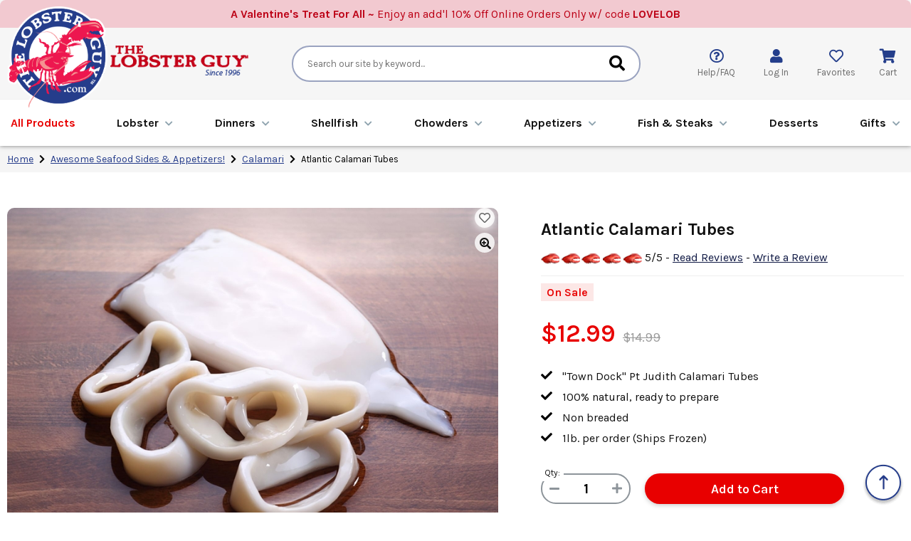

--- FILE ---
content_type: text/html
request_url: https://www.thelobsterguy.com/calimaritubes.html
body_size: 14675
content:
<!DOCTYPE HTML><html lang="en"><head><link rel="preload" href="https://s.turbifycdn.com/aah/lobstersales2/atlantic-calamari-tubes-103.jpg" as="image" /><title>Atlantic Calamari Tubes</title><meta name="Keywords" content="calamari,squid, calamari rings,calamari giovanni,calamari tubes and tenticles, stuffed squid, order squid, atlantic squid,town dock,fries squid,calamari and hot pepper rings,restuarant calamari,best calamari,pt.judith calamari," /><meta property="og:title" content="Atlantic Calamari Tubes" /><meta property="og:image" content="https://s.turbifycdn.com/aah/lobstersales2/atlantic-calamari-tubes-97.jpg" /><meta property="og:description" content=" Our Local Atlantic Calamari is sought out and served around the country by Top Chefs and Restaurants alike! It is renowned for being the finest available! Note: (Calamari Tubes Come In 1 lb. packages)" /><meta property="og:url" content="http://www.thelobsterguy.com/calimaritubes.html" /><meta property="og:price:currency" content="USD" /><meta property="og:price:amount" content="12.99" /><meta property="og:site_name" content="The Lobster Guy" /><meta property="og:type" content="product" /><script>var ytPageID = 'calimaritubes';</script><meta name="viewport" content="width=device-width, initial-scale=1.0,minimum-scale=1.0" />
<meta name="p:domain_verify" content="d277ab6b129f04a3fc88b147ec5066e4"/>
<meta name="google-site-verification" content="QbIm2Hp5PErtRgGY-HV4P0pAfivjoGVlekg65oJHr2k" />
<meta name="google-site-verification" content="xAr48pX1hZ28KtlBHE-okLDQ6uMrFDQtYUKVeQgMueI" />
<meta name="msvalidate.01" content="DD967FFC7EB812AE1C55C5A48B6685F5" />

<link rel="preconnect" href="https://sep.turbifycdn.com">
<link rel="preconnect" href="https://cdnjs.cloudflare.com">
<link rel="preconnect" href="https://fonts.googleapis.com">
<link rel="preconnect" href="https://fonts.gstatic.com" crossorigin>

<link href="https://cdnjs.cloudflare.com/ajax/libs/font-awesome/5.15.3/css/all.min.css" integrity="sha512-iBBXm8fW90+nuLcSKlbmrPcLa0OT92xO1BIsZ+ywDWZCvqsWgccV3gFoRBv0z+8dLJgyAHIhR35VZc2oM/gI1w==" crossorigin="anonymous" rel="preload" as="style" onload="this.rel='stylesheet'">
<link href="https://fonts.googleapis.com/css2?family=Karla:ital,wght@0,400;0,600;0,700;1,400;1,600;1,700&display=swap" rel="preload" as="style" onload="this.rel='stylesheet'">

<link rel="shortcut icon" href="https://sep.turbifycdn.com/ty/cdn/lobstersales2/favicon.ico" />
<link rel="shortcut icon" href="https://sep.turbifycdn.com/ty/cdn/lobstersales2/favicon.ico" type="image/x-icon" />
<link rel="icon" href="https://sep.turbifycdn.com/ty/cdn/lobstersales2/favicon.ico" type="image/x-icon" />

<link href="https://site.thelobsterguy.com/files/ytimes-2024-desktop-styles.css" rel="stylesheet" type="text/css">

<script src="https://ajax.googleapis.com/ajax/libs/jquery/3.7.1/jquery.min.js" defer></script>

<!-- Global site tag (gtag.js) - Google Ads: 1061450609 -->
<script async defer src="https://www.googletagmanager.com/gtag/js?id=AW-1061450609"></script>
<script>
  window.dataLayer = window.dataLayer || [];
  function gtag(){dataLayer.push(arguments);}
  gtag('js', new Date());
  gtag('config', 'AW-1061450609');
  gtag('config', 'G-QVB109KKSG');
</script>

<!-- Google Tag Manager -->
<script>(function(w,d,s,l,i){w[l]=w[l]||[];w[l].push({'gtm.start': new Date().getTime(),event:'gtm.js'});var f=d.getElementsByTagName(s)[0],j=d.createElement(s),dl=l!='dataLayer'?'&l='+l:'';j.async=true;j.defer=true;j.src='//www.googletagmanager.com/gtm.js?id='+i+dl;f.parentNode.insertBefore(j,f);})(window,document,'script','dataLayer','GTM-TND56R');</script>
<!-- End Google Tag Manager -->

<script type="text/javascript" src="https://sep.turbifycdn.com/ty/cdn/lobstersales2/pdMyAccountGlobalScript.min.js" defer></script></head><body><div id="wrapper">
	<header>
		<div class="promoLine" style="background-color: #f2c9d0;"><div class="promoInner" style="color: #bc0015;"><b>A Valentine's Treat For All ~</b> Enjoy an add'l 10% Off Online Orders Only w/ code <b>LOVELOB</b></div></div>
		<div class="inner">
			<div class="ups-bar">
				<div class="inner">
					<div class="badge" data-target="">
						<div class="icon"><a href="https://customerreviews.google.com/v/merchant?q=thelobsterguy.com&c=US&v=19&hl=en?_" target="blank"><img src="https://sep.turbifycdn.com/ty/cdn/lobstersales2/tlg-icon-google-logo.svg" width="34" height="34" alt="Google Reviews Badge Icon" style="width:34px;height:34px;"></a></div>
						<div class="text"><a href="https://customerreviews.google.com/v/merchant?q=thelobsterguy.com&c=US&v=19&hl=en?_" target="blank">4.9 <img src="https://sep.turbifycdn.com/ty/cdn/lobstersales2/tlg-2024-badge-googlereviews-stars.png" width="92" height="14" alt="Google Reviews Badge Icon"><br><small>Google Customer Reviews</small></a></div>
					</div>
					<div class="badge" data-target="">
						<div class="icon"><img src="https://sep.turbifycdn.com/ty/cdn/lobstersales2/tlg-2024-badge-orderahead.png" width="38" height="35" alt="Order Ahead Badge Icon"></div>
						<div class="text">ORDER AHEAD<br><small>Up to 30 days in advance</small></div>
					</div>
					<div class="badge" data-target="">
						<div class="icon"><a href="info.html"><img src="https://sep.turbifycdn.com/ty/cdn/lobstersales2/tlg-2024-badge-fedexshipping-new.png" width="34" height="34" alt="Fedex Badge Icon"></a></div>
						<div class="text"><a href="info.html">SHIPS TOMORROW<br><small>If ordered by 7pm est SUN-THU</small></a></div>
					</div>
					<!--
					<div class="badge" data-target="">
						<div class="icon"><a href="holiday-delivery-schedule.html"><img src="https://sep.turbifycdn.com/ty/cdn/lobstersales2/tlg-icon-gift.svg" width="31" height="35" alt="Holiday Schedule Badge Icon"></a></div>
						<div class="text"><a href="holiday-delivery-schedule.html" style="color: var(--thm-red);">HOLIDAY DELIVERY<br><small>Schedule & Shipping</small></a></div>
					</div>
					-->
					<div class="badge" data-target="">
						<div class="icon"><a href="sustainable-fishery.html"><img src="https://sep.turbifycdn.com/ty/cdn/lobstersales2/tlg-2024-badge-sustainable.png" width="31" height="35" alt="Sustainable Badge Icon"></a></div>
						<div class="text"><a href="sustainable-fishery.html">SUSTAINABLE FISHERY<br><small>Fishing for the future</small></a></div>
					</div>
					<div class="badge" data-target="">
						<div class="icon"><a href="https://myaccount.thelobsterguy.com/mod_orderStatus/"><img src="https://sep.turbifycdn.com/ty/cdn/lobstersales2/tlg-2024-badge-trackorder.png" width="34" height="31" alt="Track My Order Badge Icon"></a></div>
						<div class="text"><a href="https://myaccount.thelobsterguy.com/mod_orderStatus/">TRACK MY ORDER<br><small>Click Here</small></a></div>
					</div>
				</div>
			</div>
			<div class="header-main">
				<div class="logoBar">
					<a href="index.html" class="logoLink"><img src="https://sep.turbifycdn.com/ty/cdn/lobstersales2/tlg-2024-logo.png" width="198" height="203" alt="TheLobsterGuy Logo" loading="lazy" class="logo"></a>
					<a href="index.html"><img src="https://sep.turbifycdn.com/ty/cdn/lobstersales2/tlg-2024-logo-ext3.png" width="236" height="51" alt="Serving You Since 1996" loading="lazy" class="logoExt"></a>
				</div>
				<div class="searchBar">
					<form method="get" action="nsearch.html" class="search">
						<input type="hidden" name="catalog" value="lobstersales2">
						<input name="query" type="text" value="" placeholder="Search our site by keyword..." class="query">
						<button type="submit" name="search" class="search-button"><i class="fas fa-search"></i></button>
					</form>
				</div>
				<div class="utilBar">
					<div id="mobileMenuIcon">
						<i class="fas fa-bars"></i>
					</div>
					<div id="mobileSearchIcon">
						<i class="fas fa-search"></i>
					</div>
					<div class="helpfaq">
						<i class="far fa-question-circle"></i>
						<span>Help/FAQ</span>
						<div class="arrowPopup center">
							<a href="ask-a-question.html" data-fancybox data-type="iframe" class="button"><i class="far fa-question-circle"></i> Ask a Question</a>
							<a href="https://myaccount.thelobsterguy.com/mod_orderStatus/" class="button"><i class="fas fa-map-marker-alt"></i> Track an Order</a>
							<a href="faq.html" class="list">FAQ</a>
							<a href="aboutlobsters.html" class="list">About Lobsters</a>
							<a href="contact-us.html" class="list">Contact Us</a>
						</div>
					</div>
					<div class="myaccount pdHideForLoggedInUser" id="myAccountLink">
						<a href="https://myaccount.thelobsterguy.com/">
							<i class="fas fa-user"></i>
							<span>Log In</span>
						</a>
					</div>
					<div class="myaccount pdShowForLoggedInUser" id="myAccountLinkLoggedIn" style="display:none;">
						<a href="https://myaccount.thelobsterguy.com/">
							<i class="fas fa-user"></i>
						</a>
						<a href="https://myaccount.thelobsterguy.com/doLogout.php">
							<span>Log Out</span>
						</a>
					</div>
					<div class="like">
						<a href="wishlist.html">
							<i class="far fa-heart"></i>
							<span>Favorites</span>
						</a>
					</div>
					<div class="cart">
						<i class="fas fa-shopping-cart"></i>
						<span>Cart</span>
					</div>
				</div>
			</div>
			<div class="menu-bar">
				<div class="inner">
					<ul id=topMenus><li class=menuElement><a href="browse-all-products.html"><font color=#e80000>All Products</font></a></li><li class=menuElement><a href="lobster.html">Lobster</a></li><li class=menuElement><a href="maine-lobster-dinner-specials.html">Dinner<span class=remsmall>&nbsp;Package</span>s</a></li><li class=menuElement><a href="fresh-native-shellfish.html">Shellfish</a></li><li class=menuElement><a href="chowders-bisques.html">Chowders<span class=remsmall>&nbsp;& Bisques</span></a></li><li class=menuElement><a href="great-seafood-appetizers.html">Appetizers<span class=remsmall>&nbsp;& Sides</span></a></li><li class=menuElement><a href="fish-and-steaks.html">Fish & Steaks</a></li><li class=menuElement><a href="desserts.html">Desserts</a></li><li class=menuElement><a href="gifts-and-more.html">Gifts<span class=remsmall>&nbsp;& More</span></a></li></ul><script>var YTIMES = YTIMES || {};YTIMES.megaMenuDef = [{"id":"me0","title":"<font color=#e80000>All Products</font>","page":"browse-all-products.html","type":"","bgimg":"","rows":[]},{"id":"me1","title":"Lobster","page":"lobster.html","type":"","bgimg":"","rows":["CUSTOM|Lobster|Live Maine Lobster~livelobsters.html|Lobster Tails~lobstertails.html|Lobster Meat~premium-maine-lobster-meat.html|Lobster Roll Kits~maine-lobster-roll-kits.html|Lobster Mac & Cheese~lobster-mac-and-cheese.html|View All Lobster~lobster.html","CUSTOM||Lobster Dinners~maine-lobster-dinner-specials.html|Free Shipping Specials~free-shipping-ideas.html|Lobster Guy Best Sellers~lobsterguy-best-sellers.html|Lobster Gifts~gifcer1.html","BANNER|livelobsters.html|https://sep.turbifycdn.com/ty/cdn/lobstersales2/LG_megamenu_feature_img_sm_live_lobster1.jpg|lobstertails.html|https://sep.turbifycdn.com/ty/cdn/lobstersales2/LG_megamenu_feature_img_sm_lobster_tails1.jpg","BANNER|premium-maine-lobster-meat.html|https://sep.turbifycdn.com/ty/cdn/lobstersales2/LG_megamenu_feature_img_sm_lobster_meat1.jpg|maine-lobster-roll-kits.html|https://sep.turbifycdn.com/ty/cdn/lobstersales2/LG_megamenu_feature_img_sm_lobster_rolls1.jpg"]},{"id":"me2","title":"Dinner<span class=remsmall>&nbsp;Package</span>s","page":"maine-lobster-dinner-specials.html","type":"","bgimg":"","rows":["CUSTOM|Dinners|Classic Lobster & Shellfish Dinners~classic.html|Maine Lobster Shore Dinners~maine-lobster-shore-dinners.html|New England Lobster Clambakes~newenclambak.html|Lobster & Chowder Dinners~live-lobsters-and-chowder-dinners.html|Surf & Turf Dinners~surf-and-turf--maine-lobster-dinners.html|Specialty Lobster Dinners~souper.html|View All Dinners~maine-lobster-dinner-specials.html","BANNER|maine-lobster-shore-dinners.html|https://sep.turbifycdn.com/ty/cdn/lobstersales2/LG_megamenu_feature_img_sm_maine-lob-shore-dinners1.jpg|surf-and-turf--maine-lobster-dinners.html|https://sep.turbifycdn.com/ty/cdn/lobstersales2/LG_megamenu_feature_img_sm_surf_turf_dinner1.jpg","BANNER|newenclambak.html|https://sep.turbifycdn.com/ty/cdn/lobstersales2/LG_megamenu_feature_img_sm_lobster_clambakes1.jpg|free-shipping-lobster-dinners.html|https://sep.turbifycdn.com/ty/cdn/lobstersales2/LG_megamenu_feature_img_sm_free_ship_dinners.jpg"]},{"id":"me3","title":"Shellfish","page":"fresh-native-shellfish.html","type":"","bgimg":"","rows":["CUSTOM|Shellfish|Clams & Mussels~clams-and-mussels.html|East Coast Oysters~fresh-east-coast-oysters-shipped.html|Sea Scallops~all-scallops.html|Gulf Shrimp (All Sizes)~all-size-gulf-shrimp-delivered.html|Maine Crab~steamed-maine-crabs.html|View All Shellfish~fresh-native-shellfish.html","BANNER|fresh-east-coast-oysters-shipped.html|https://sep.turbifycdn.com/ty/cdn/lobstersales2/LG_megamenu_feature_img_sm_shellfish_oysters1.jpg|all-size-gulf-shrimp-delivered.html|https://sep.turbifycdn.com/ty/cdn/lobstersales2/LG_megamenu_feature_img_sm_shellfish_shrimp1.jpg","BANNER|clams-and-mussels.html|https://sep.turbifycdn.com/ty/cdn/lobstersales2/LG_megamenu_feature_img_sm_shellfish_clams_mussels1.jpg|all-scallops.html|https://sep.turbifycdn.com/ty/cdn/lobstersales2/LG_megamenu_feature_img_sm_shellfish_scallops1.jpg"]},{"id":"me4","title":"Chowders<span class=remsmall>&nbsp;& Bisques</span>","page":"chowders-bisques.html","type":"","bgimg":"","rows":["CUSTOM|Chowders & Bisques|Clam Chowder~chowder.html|Lobster Bisque~lobsterbisque.html|View All Chowders & Bisques~chowders-bisques.html","BANNER|chowder.html|https://sep.turbifycdn.com/ty/cdn/lobstersales2/LG_megamenu_feature_img_sm_chowder_clam_chowder1.jpg|lobsterbisque.html|https://sep.turbifycdn.com/ty/cdn/lobstersales2/LG_megamenu_feature_img_sm_chowder_lobster_bisque1.jpg"]},{"id":"me5","title":"Appetizers<span class=remsmall>&nbsp;& Sides</span>","page":"great-seafood-appetizers.html","type":"","bgimg":"","rows":["CUSTOM|Appetizers & Sides|Stuffed Appetizers~stuffed-sides.html|Atlantic Calamari (Squid)~calamari.html|Gourmet Seafood Salads~seafood-salads.html|Dips & Pates~dip-and-pate.html|Awesome Shrimp~all-size-gulf-shrimp-delivered.html|Add On Items~more-side-dishes.html|View All Apps & Sides~great-seafood-appetizers.html","BANNER|seafood-salads.html|https://sep.turbifycdn.com/ty/cdn/lobstersales2/LG_megamenu_feature_img_sm_apps_sides_salads1.jpg|stuffed-sides.html|https://sep.turbifycdn.com/ty/cdn/lobstersales2/LG_megamenu_feature_img_sm_apps_sides_sides2.jpg","BANNER|dip-and-pate.html|https://sep.turbifycdn.com/ty/cdn/lobstersales2/LG_megamenu_feature_img_sm_apps_sides_dips1.jpg|all-size-gulf-shrimp-delivered.html|https://sep.turbifycdn.com/ty/cdn/lobstersales2/LG_megamenu_feature_img_sm_shellfish_shrimp2.2.jpg"]},{"id":"me6","title":"Fish & Steaks","page":"fish-and-steaks.html","type":"","bgimg":"","rows":["CUSTOM|Fish & Steaks|Seafood Fillets & Entrees~entrees.html|Premium Steaks~oustanding-steaks.html|View All Fish & Steaks~fish-and-steaks.html","BANNER|entrees.html|https://sep.turbifycdn.com/ty/cdn/lobstersales2/LG_megamenu_feature_img_sm_seafood_meat_fish1.jpg|oustanding-steaks.html|https://sep.turbifycdn.com/ty/cdn/lobstersales2/LG_megamenu_feature_img_sm_seafood_meat_steaks1.jpg"]},{"id":"me7","title":"Desserts","page":"desserts.html","type":"","bgimg":"","rows":[]},{"id":"me8","title":"Gifts<span class=remsmall>&nbsp;& More</span>","page":"gifts-and-more.html","type":"","bgimg":"","rows":["CUSTOM|Gifts & More|Gift Certificates~gift-certificates.html|Lobster Guy Gifts~thelobsterguy-gifts.html|Eating Accessories~accessories.html|Recipes~lobster-recipes.html|View All Gift Certificates~gift-certificates.html","BANNER|e-gift-certificates.html|https://sep.turbifycdn.com/ty/cdn/lobstersales2/LG_megamenu_feature_img_lg_gc_egc2.jpg","BANNER|mailed-gift-certificates.html|https://sep.turbifycdn.com/ty/cdn/lobstersales2/LG_megamenu_feature_img_lg_gc_paper2.jpg","BANNER|send-as-gift-certificates.html|https://sep.turbifycdn.com/ty/cdn/lobstersales2/LG_megamenu_feature_img_lg_gc_sendproducts2.jpg"]}];</script>
				</div>
			</div>
		</div>
	</header>

	<main>
		<script src="https://site.thelobsterguy.com/files/ytimes-smart-breadcrumbs.js" defer></script><div id="breadcrumbs"><div class="breadcrumbs" leaf="1" itemscope="itemscope"><a href="index.html">Home</a>&nbsp;<i class="fas fa-chevron-right"></i>&nbsp;<a href="great-seafood-appetizers.html" itemtype="https://schema.org/Thing" itemprop="item" itemscope=""><span itemprop="name">Awesome Seafood Sides & Appetizers!</span></a>&nbsp;<i class="fas fa-chevron-right"></i>&nbsp;<a href="calamari.html" itemtype="https://schema.org/Thing" itemprop="item" itemscope=""><span itemprop="name">Calamari</span></a>&nbsp;<i class="fas fa-chevron-right"></i>&nbsp;<span>Atlantic Calamari Tubes</span>
<div class=prevLink style="display: none"><a href="hand-cut-atlantic-calamari-rings.html"><< Prev</a></div>
<div class=nextLink style="display: none"><a href="calamarisalad.html">Next >></a></div></div></div><script type="module">var currentBC = "2A2A47524541542D534541464F4F442D4150504554495A45525343414C414D41524943414C494D4152495455424553"; SetSBCookie("currentBC",currentBC); </script><div id="itemPage">

	<div id="procuctFrame">
		<div class="left">
			<h1 id="mobileItemName">Atlantic Calamari Tubes</h1>
			<div id="mobileReviewrat"></div>
			<div id="itemMainImage"><a href="https://s.turbifycdn.com/aah/lobstersales2/atlantic-calamari-tubes-87.jpg" data-fancybox="itemimages"><img src="https://s.turbifycdn.com/aah/lobstersales2/atlantic-calamari-tubes-103.jpg" lowsrc="https://s.turbifycdn.com/aah/lobstersales2/atlantic-calamari-tubes-104.jpg" width="800" height="600" border="0" hspace="0" vspace="0" alt="Atlantic Calamari Tubes" itemprop="image" loading="eager" /></a><div class="like" data-id="calimaritubes"></div><i id=click2Enlarge class="fas fa-search-plus"></i></div>
			
			
			<div id="itemTabsFrame"><div class="title">About This Item</div><div id="itemTabs"><div id="itemTabsContents"><div class="tabContent"><div class="inner caption"><h3 class="open">Product Description</h3><div class="toggle ytrm open"><I><b>Our Local Atlantic Calamari is sought out and served around the country by Top Chefs and Restaurants alike!<br>
It is renowned for being the finest available!</I></b><br>Note: (Calamari Tubes Come In 1 lb. packages)</div></div></div><div class="tabContent"><div class="inner"><h3>When do I get it?</h3><div class="toggle">LobsterGuy currently ship orders Monday through Thursday, with delivery on Tuesday through Friday!<br>* Saturday delivery (where available), is an additional FedEx Weekend delivery charge.<br>If you are unsure if Saturday delivery is available to your area, please call us Toll Free @ 866-788-0004 or contact FedEx @ 1-800-GOFedEx or Click here to go to FedEx.com For Immediate Help!<br><br>IMPORTANT!:<br>Tracking Info For Your Order!<br>Your FedEx Tracking Number For Your Package/ Order Will be Emailed To You Once Your Order Has Been Packed For You And Only When Your Order Leaves Our Facility For Shipment ( FedEx Tracking #s Are Generated And Sent To You Around 5 PM EST ) Your Tracking Info Will Be Automatically Sent To The Email Address That YOU Provided On Your Order Form At The Time You Placed Your Order Please, Do Not Call For Tracking Numbers, They Will Be Automatically Emailed To You Around 5 PM The Evening Your Box Ships! Thank You!</div></div></div><div class="tabContent"><div class="inner"><h3>What do I do with my lobsters when they arrive?</h3><div class="toggle">After we catch our live lobsters we keep them in our specially designed refrigerated salt water tanks at 36'F (this allows the lobsters to remain in their natural cool habitat), lobsters like the cold! Every lobster you order from TheLobsterGuy.com will be packed with care and shipped "ice cold" overnight in Styrofoam containers with icy cold gel packs. If you decide not to cook your lobsters upon arrival, they should be removed from their shipping container and stored in your cold refrigerator overnight but remember keep them upright dry and cold!...( You can place the packing paper and gel packs back on top of them in your fridge to ensure they are cold! Again, BE SURE TO KEEP THEM COLD AND DRY and DO NOT IMMERSE THE LOBSTERS IN ANY KIND OF WATER! REMEMBER,COLD AND DRY!</div></div></div><div class="tabContent"><div class="inner"><h3>How do I cook my lobsters and seafood?</h3><div class="toggle">It' all depends on the cooking method you have planned and the way in which they are to be prepared, though we strongly suggest live lobsters are best simply steamed, and not boiled! Please follow the enclosed Lobsterguy cooking directions included in your order with preferred cooking times! We also provide care instructions as well as cooking times for all of of our great products which will come in the box with your order.</div></div></div><div class="tabContent"><div class="inner"><h3>Why should I choose Lobsterguy?</h3><div class="toggle">Well, We've been catching and handling live lobsters for 3 generations and to put it simply, we do it right! We've been shipping lobsters overnight right to folks doors since 1996, and in fact, we were the first Lobster home delivery store on Yahoo way back when. With an ongoing Google approval rating of 4.9 out of 5.0 stars you can see why folks love us and our products.  Live Lobsters and great seafood are what we do!</div></div></div></div></div></div>
			
			<p id=reviewsTitleImage>Other Lobster Lovers Thought...</p><div id=ytimesReviewsResult><a name=reviews></a><div id=reviews><div class='reviews-wrap'><div class=top><div class='first'><img loading=lazy  border=0 align=absmiddle src=https://site.thelobsterguy.com/ytimesReviews/ssl/images/big/5-stars.png>&nbsp;5 out of 5 Claws (based on 5 Reviews)</div><div class='second'><a href=# id=writeLink2><img loading=lazy src='https://sep.turbifycdn.com/ty/cdn/lobstersales2/review-this-item.png?t=1768426833&'></a></div><div style='clear:both'></div></div><div class=review itemprop=review itemscope itemtype=http://schema.org/Review><div class=reviewLeft><img border=0 align=absmiddle src=https://site.thelobsterguy.com/ytimesReviews/ssl/images/5-stars.png><div class=reviewerBox><span class='rating'>5/5</span><br><br><span class=reviewer itemprop=author>Ken Riccio</span><br><span class=reviewDate itemprop=datePublished>January 23, 2015</span></div><div itemprop=reviewRating itemscope itemtype=http://schema.org/Rating><meta itemprop=worstRating content=1><meta itemprop=ratingValue content=5><meta itemprop=bestRating content=5></div></div><div class=reviewRight><h3 class=reviewTitle itemprop=name><b>The absolute best</b></h3><div class=reviewText><span class=summary itemprop=description>These rings are fantastic , put them in a home made macaroni sauce with fresh basil etc. and you have world class gravy.. THE BEST!! </span><br><br><div class=helpful>Was this rating helpful to you?&nbsp;&nbsp;&nbsp;<a href=javascript:void(0) class=helpYes itemid=536>&#128077; Yes</a>&nbsp;&nbsp;&nbsp;&nbsp;<a href=javascript:void(0) class=helpNo itemid=536>&#128078; No</a></div></div></div><div class=clearAll></div></div></div></div></div>
		</div>
		<div class="right">
			<div id="infoBox">
				<h1 id="itemName">Atlantic Calamari Tubes</h1>
				<div id=ytimesAvgRating><div id=reviewrat itemprop="aggregateRating" itemscope itemtype="https://schema.org/AggregateRating"><p id=revrat> <img border=0 align=absmiddle src="https://site.thelobsterguy.com/ytimesReviews/ssl/images/5-stars.png"> <span itemprop="ratingValue">5</span>/5 <meta itemprop="reviewCount" content="1"> - <a href="#reviews" id="readReviews">Read Reviews</a> - <a href="#" id="writeLink" rel="nofollow">Write a Review</a> </p><meta itemprop=itemReviewed content="Atlantic Calamari Tubes"></div></div>
				<div class="itemFlags"><span class="flag" style="background-color: #fce7e6;color: #e80000">On Sale</span></div>
				<div id="itemPrice"><div class="price" data-baseprice="12.99" data-regprice="14.99" data-baseqtyprice="[]"><div class="sale wreg">$12.99</div><div class="reg">$14.99</div><div class="save">Saving 13.34%</div></div></div>
				<div class="checklist"><ul><li>"Town Dock" Pt Judith Calamari Tubes</li><li>100% natural, ready to prepare</li><li>Non breaded</li><li>1lb. per order (Ships Frozen)</li></ul></div>
				<form method="POST" action="https://secure.thelobsterguy.com/lobstersales2/cgi-bin/wg-order?lobstersales2+calimaritubes" id="itemOrderForm"><div class="itemAdd2Cart"><input name="vwitem" type="hidden" value="calimaritubes" /><input name="vwcatalog" type="hidden" value="lobstersales2" /><div class="qty-add2cart"><div class="itemQty"><span class="label">Qty:</span><input name="vwquantity" type="text" value="1" class="qtypm" label="" /></div><div class="order-button"><input type="submit" value="Add to Cart" id="add2CartButton" /></div></div></div><div class="gcOpt"><label><input name="Send as Gift Certificate" type="checkbox" value="Yes" />Send order as&nbsp; <span class="blue">Gift Certificate</span></label><span class="gcPop"> <img src="https://sep.turbifycdn.com/ty/cdn/lobstersales2/tlg-icon-info.svg" alt="info icon" width="17" height="17"></span><img src="https://sep.turbifycdn.com/ty/cdn/lobstersales2/tlg-icon-gift.svg" alt="Gift Box Icon" width="20" height="20"><div class="gcOptPopup"></div></div><input type="hidden" name=".autodone" value="https://www.thelobsterguy.com/calimaritubes.html" /></form>
				<div class="itemBadges"><div class="inner"><span class="badge"><img src="https://sep.turbifycdn.com/ty/cdn/lobstersales2/tlg-2024-badge-sustainable.png" alt="Price Match Guaranteed" width="31" height="35" loading="lazy"><br><b>Best Price Match</b><br>Found it Cheaper?<br><a href="pricematch.html" data-fancybox data-type="iframe">Click Here</a></span><span class="badge"><img src="https://sep.turbifycdn.com/ty/cdn/lobstersales2/tlg-2024-badge-fedexshipping.png" alt="Ships Tomorrow" width="34" height="34" loading="lazy"><br><b>Ships Tomorrow</b><br>If ordered by<br><b>7pm EST Sun-Thu</b></span><span class="badge"><img src="https://sep.turbifycdn.com/ty/cdn/lobstersales2/tlg-2024-badge-topreview.png" width="27" height="35" alt="TopReview Badge Icon"><br><b>Serving You<br>Since 1996</b><br><a href="lobsterguy.html" data-fancybox data-type="iframe">Learn More</a></span></div></div><div class="message">All perishable products are shipped for overnight delivery to ensure quality and on-time delivery!</div>
				<div id="itemSocials"><!-- ShareThis BEGIN -->
<span class="label">Share to </span>
<div class="sharethis-inline-share-buttons"></div>
<!-- ShareThis END --></div>
			</div>
		</div>
	</div>

	<div id="relatedItemsFrame"><div class="contents" id="relatedItems"><div class="title">Other Atlantic Calamari Tubes lovers grabbed ...<hr></div><div class="contentsElements slider"><div class="contentsElement"><div class="image"><a href="twopaof1lima.html"><img src="https://s.turbifycdn.com/aah/lobstersales2/two-pack-of-1-1-4-pound-live-maine-lobsters-89.jpg" width="372" height="279" border="0" hspace="0" vspace="0" alt="Two pack of 1 1/4 pound Live Maine Lobsters!" loading="lazy" /></a><div class="like" data-id="twopaof1lima"></div></div><div class="name"><a href="twopaof1lima.html">Two pack of 1 1/4 pound Live Maine Lobsters!</a></div><div class="rating"><span><img src="https://site.thelobsterguy.com/ytimesReviews/ssl/images/5-stars.png"></span><span>(5/5)</span></div><div class="itemFlags"><span class="flag" style="background-color: #fce7e6;color: #e80000">On Sale</span><span class="flag" style="background-color: #f6f6f6;color: #e80000"><img src=https://sep.turbifycdn.com/ty/cdn/lobstersales2/tlg-icon-out-of-stock-red.svg width=14 height=14 align=absmiddle> Out of Stock</span></div><div class=orderFrame><div class="price" data-baseprice="49.99" data-regprice="51.99" data-baseqtyprice="[]"><div class="sale wreg">$49.99</div><div class="reg">$51.99</div><div class="save">(You Save 4%)</div></div><div class="order"></div></div></div><div class="contentsElement"><div class="image"><a href="twopa1lblima.html"><img src="https://s.turbifycdn.com/aah/lobstersales2/two-pack-of-1-1-2-lb-live-maine-lobsters-94.jpg" width="372" height="279" border="0" hspace="0" vspace="0" alt="Two pack of 1-1/2 Lb. Live Maine Lobsters!" loading="lazy" /></a><div class="like" data-id="twopa1lblima"></div></div><div class="name"><a href="twopa1lblima.html">Two pack of 1-1/2 Lb. Live Maine Lobsters!</a></div><div class="rating"><span><img src="https://site.thelobsterguy.com/ytimesReviews/ssl/images/5-stars.png"></span><span>(5/5)</span></div><div class="itemFlags"><span class="flag" style="background-color: #fce7e6;color: #e80000">On Sale</span><span class="flag" style="background-color: #f6f6f6;color: #e80000"><img src=https://sep.turbifycdn.com/ty/cdn/lobstersales2/tlg-icon-out-of-stock-red.svg width=14 height=14 align=absmiddle> Out of Stock</span></div><div class=orderFrame><div class="price" data-baseprice="61.99" data-regprice="63.99" data-baseqtyprice="[]"><div class="sale wreg">$61.99</div><div class="reg">$63.99</div><div class="save">(You Save 3%)</div></div><div class="order"></div></div></div><div class="contentsElement"><div class="image"><a href="twopack.html"><img src="https://s.turbifycdn.com/aah/lobstersales2/two-pack-of-1-3-4-to-2-pound-live-lobsters-95.jpg" width="372" height="279" border="0" hspace="0" vspace="0" alt="Two Pack of 1 3/4 to 2 Pound Live Lobsters!" loading="lazy" /></a><div class="like" data-id="twopack"></div></div><div class="name"><a href="twopack.html">Two Pack of 1 3/4 to 2 Pound Live Lobsters!</a></div><div class="rating"><span><img src="https://site.thelobsterguy.com/ytimesReviews/ssl/images/5-stars.png"></span><span>(5/5)</span></div><div class="itemFlags"><span class="flag" style="background-color: #fce7e6;color: #e80000">On Sale</span><span class="flag" style="background-color: #f6f6f6;color: #e80000"><img src=https://sep.turbifycdn.com/ty/cdn/lobstersales2/tlg-icon-out-of-stock-red.svg width=14 height=14 align=absmiddle> Out of Stock</span></div><div class=orderFrame><div class="price" data-baseprice="69.99" data-regprice="72.99" data-baseqtyprice="[]"><div class="sale wreg">$69.99</div><div class="reg">$72.99</div><div class="save">(You Save 4%)</div></div><div class="order"></div></div></div><div class="contentsElement"><div class="image"><a href="baked-stuffed-shrimp-dinner.html"><img src="https://s.turbifycdn.com/aah/lobstersales2/baked-stuffed-jumbo-shrimp-59.jpg" width="372" height="279" border="0" hspace="0" vspace="0" alt="Baked Stuffed Jumbo Shrimp!" loading="lazy" /></a><div class="like" data-id="baked-stuffed-shrimp-dinner"></div></div><div class="name"><a href="baked-stuffed-shrimp-dinner.html">Baked Stuffed Shrimp Dinner</a></div><div class="rating"><span><img src="https://site.thelobsterguy.com/ytimesReviews/ssl/images/4.5-stars.png"></span><span>(4.5/5)</span></div><div class="itemFlags"><span class="flag" style="background-color: #fce7e6;color: #e80000">On Sale</span></div><div class=orderFrame><div class="price" data-baseprice="26" data-regprice="28" data-baseqtyprice="[]"><div class="sale wreg">$26.00</div><div class="reg">$28.00</div><div class="save">(You Save 7%)</div></div><div class="order"><form method="post" action="https://secure.thelobsterguy.com/lobstersales2/cgi-bin/wg-order?lobstersales2+baked-stuffed-shrimp-dinner"><input name="vwitem" type="hidden" value="baked-stuffed-shrimp-dinner" /><input name="vwcatalog" type="hidden" value="lobstersales2" /><div class="form-inner"><input name="vwquantity" type="hidden" value="1" /><button type="submit"><i class="fas fa-plus"></i> Add</button></div><input type="hidden" name=".autodone" value="https://www.thelobsterguy.com/calimaritubes.html" /></form></div></div></div><div class="contentsElement noprod"><div class="image"><a href="noname6.html"><img src="https://s.turbifycdn.com/aah/lobstersales2/lobsterguy-s-customer-feedback-10.jpg" width="372" height="279" border="0" hspace="0" vspace="0" loading="lazy" /></a></div><div class="name"><a href="noname6.html"></a></div><div class="rating"><span><img src="https://site.thelobsterguy.com/ytimesReviews/ssl/images/5-stars.png"></span><span>(5/5)</span></div><div class=orderFrame><div class="order"></div></div></div><div class="contentsElement"><div class="image"><a href="atlantic-salmon-fillets.html"><img src="https://s.turbifycdn.com/aah/lobstersales2/atlantic-salmon-fillets-107.jpg" width="372" height="279" border="0" hspace="0" vspace="0" alt="Atlantic Salmon Fillets" loading="lazy" /></a><div class="like" data-id="atlantic-salmon-fillets"></div></div><div class="name"><a href="atlantic-salmon-fillets.html">Atlantic Salmon Fillets</a></div><div class="rating"><span><img src="https://site.thelobsterguy.com/ytimesReviews/ssl/images/5-stars.png"></span><span>(5/5)</span></div><div class="itemFlags"><span class="flag" style="background-color: #fce7e6;color: #e80000">On Sale</span></div><div class=orderFrame><div class="price" data-baseprice="15.99" data-regprice="16.99" data-baseqtyprice="[]"><div class="sale wreg">$15.99</div><div class="reg">$16.99</div><div class="save">(You Save 6%)</div></div><div class="order"><form method="post" action="https://secure.thelobsterguy.com/lobstersales2/cgi-bin/wg-order?lobstersales2+atlantic-salmon-fillets"><input name="vwitem" type="hidden" value="atlantic-salmon-fillets" /><input name="vwcatalog" type="hidden" value="lobstersales2" /><div class="form-inner"><input name="vwquantity" type="hidden" value="1" /><button type="submit"><i class="fas fa-plus"></i> Add</button></div><input type="hidden" name=".autodone" value="https://www.thelobsterguy.com/calimaritubes.html" /></form></div></div></div><div class="contentsElement"><div class="image"><a href="stuffedclams.html"><img src="https://s.turbifycdn.com/aah/lobstersales2/gourmet-stuffed-clams-121.jpg" width="372" height="279" border="0" hspace="0" vspace="0" alt="Gourmet Stuffed Clams" loading="lazy" /></a><div class="like" data-id="stuffedclams"></div></div><div class="name"><a href="stuffedclams.html">Gourmet Stuffed Clams</a></div><div class="rating"><span><img src="https://site.thelobsterguy.com/ytimesReviews/ssl/images/5-stars.png"></span><span>(5/5)</span></div><div class="itemFlags"><span class="flag" style="background-color: #fce7e6;color: #e80000">On Sale</span><span class="flag" style="background-color: #e7f1fb;color: #243e8b">Best Seller</span></div><div class=orderFrame><div class="price" data-baseprice="12.99" data-regprice="14.99" data-baseqtyprice="[]"><div class="sale wreg">$12.99</div><div class="reg">$14.99</div><div class="save">(You Save 13%)</div></div><div class="order"><form method="post" action="https://secure.thelobsterguy.com/lobstersales2/cgi-bin/wg-order?lobstersales2+stuffedclams"><input name="vwitem" type="hidden" value="stuffedclams" /><input name="vwcatalog" type="hidden" value="lobstersales2" /><div class="form-inner"><input name="vwquantity" type="hidden" value="1" /><button type="submit"><i class="fas fa-plus"></i> Add</button></div><input type="hidden" name=".autodone" value="https://www.thelobsterguy.com/calimaritubes.html" /></form></div></div></div><div class="contentsElement"><div class="image"><a href="hand-cut-swordfish-steaks.html"><img src="https://s.turbifycdn.com/aah/lobstersales2/hand-cut-swordfish-steaks-94.jpg" width="372" height="279" border="0" hspace="0" vspace="0" alt="Hand Cut Swordfish Steaks!" loading="lazy" /></a><div class="like" data-id="hand-cut-swordfish-steaks"></div></div><div class="name"><a href="hand-cut-swordfish-steaks.html">Swordfish Steaks</a></div><div class="rating"><span><img src="https://site.thelobsterguy.com/ytimesReviews/ssl/images/4-stars.png"></span><span>(4/5)</span></div><div class="itemFlags"><span class="flag" style="background-color: #fce7e6;color: #e80000">On Sale</span></div><div class=orderFrame><div class="price" data-baseprice="17.99" data-regprice="18.99" data-baseqtyprice="[]"><div class="sale wreg">$17.99</div><div class="reg">$18.99</div><div class="save">(You Save 5%)</div></div><div class="order"><form method="post" action="https://secure.thelobsterguy.com/lobstersales2/cgi-bin/wg-order?lobstersales2+hand-cut-swordfish-steaks"><input name="vwitem" type="hidden" value="hand-cut-swordfish-steaks" /><input name="vwcatalog" type="hidden" value="lobstersales2" /><div class="form-inner"><input name="vwquantity" type="hidden" value="1" /><button type="submit"><i class="fas fa-plus"></i> Add</button></div><input type="hidden" name=".autodone" value="https://www.thelobsterguy.com/calimaritubes.html" /></form></div></div></div><div class="contentsElement"><div class="image"><a href="hand-cut-atlantic-calamari-rings.html"><img src="https://s.turbifycdn.com/aah/lobstersales2/calamari-rings-52.jpg" width="372" height="279" border="0" hspace="0" vspace="0" alt="Calamari Rings!" loading="lazy" /></a><div class="like" data-id="hand-cut-atlantic-calamari-rings"></div></div><div class="name"><a href="hand-cut-atlantic-calamari-rings.html">Hand Cut Atlantic Calamari Rings</a></div><div class="rating"><span><img src="https://site.thelobsterguy.com/ytimesReviews/ssl/images/5-stars.png"></span><span>(5/5)</span></div><div class="itemFlags"><span class="flag" style="background-color: #fce7e6;color: #e80000">On Sale</span></div><div class=orderFrame><div class="price" data-baseprice="15.99" data-regprice="17.99" data-baseqtyprice="[]"><div class="sale wreg">$15.99</div><div class="reg">$17.99</div><div class="save">(You Save 11%)</div></div><div class="order"><form method="post" action="https://secure.thelobsterguy.com/lobstersales2/cgi-bin/wg-order?lobstersales2+hand-cut-atlantic-calamari-rings"><input name="vwitem" type="hidden" value="hand-cut-atlantic-calamari-rings" /><input name="vwcatalog" type="hidden" value="lobstersales2" /><div class="form-inner"><input name="vwquantity" type="hidden" value="1" /><button type="submit"><i class="fas fa-plus"></i> Add</button></div><input type="hidden" name=".autodone" value="https://www.thelobsterguy.com/calimaritubes.html" /></form></div></div></div></div></div></div>

	<div id=ytimesRecentlyViewedContainer></div><script>
if(typeof(YTIMES)=='undefined') { var YTIMES={}; };
YTIMES.currentItem = { id : "calimaritubes", name: "Atlantic Calamari Tubes", img: "https://s.turbifycdn.com/aah/lobstersales2/atlantic-calamari-tubes-102.jpg", price: 14.99, sale: 12.99, rating: 5}
</script>

</div>
	</main>

	<footer>
		<div class="ups-bar">
			<div class="inner">
				<div class="faqLink"><a href="faq.html"><i class="far fa-question-circle"></i> Help/FAQ</a></div>
				<div class="badge" data-target="">
					<div class="icon"><a href="https://customerreviews.google.com/v/merchant?q=thelobsterguy.com&c=US&v=19&hl=en?_" target="blank"><img src="https://sep.turbifycdn.com/ty/cdn/lobstersales2/tlg-icon-google-logo.svg" width="34" height="34" alt="Google Reviews Badge Icon" style="width:34px;height:34px;"></a></div>
					<div class="text"><a href="https://customerreviews.google.com/v/merchant?q=thelobsterguy.com&c=US&v=19&hl=en?_" target="blank">4.9 <img src="https://sep.turbifycdn.com/ty/cdn/lobstersales2/tlg-2024-badge-googlereviews-stars.png" width="92" height="14" alt="Google Reviews Badge Icon"><br><small>Google Customer Reviews</small></a></div>
				</div>
				<div class="badge" data-target="">
					<div class="icon"><img src="https://sep.turbifycdn.com/ty/cdn/lobstersales2/tlg-2024-badge-orderahead.png" width="38" height="35" alt="Order Ahead Badge Icon"></div>
					<div class="text">ORDER AHEAD<br><small>Up to 30 days in advance</small></div>
				</div>
				<div class="badge" data-target="">
					<div class="icon"><a href="info.html"><img src="https://sep.turbifycdn.com/ty/cdn/lobstersales2/tlg-2024-badge-fedexshipping-new.png" width="34" height="34" alt="Fedex Badge Icon"></a></div>
					<div class="text"><a href="info.html">SHIPS TOMORROW<br><small>If ordered by 7pm est SUN-THU</small></a></div>
				</div>
				<!--
				<div class="badge" data-target="">
					<div class="icon"><a href="holiday-delivery-schedule.html"><img src="https://sep.turbifycdn.com/ty/cdn/lobstersales2/tlg-icon-gift.svg" width="31" height="35" alt="Holiday Schedule Badge Icon"></a></div>
					<div class="text"><a href="holiday-delivery-schedule.html" style="color: var(--thm-red);">HOLIDAY DELIVERY<br><small>Schedule & Shipping</small></a></div>
				</div>
				-->
				<div class="badge" data-target="">
					<div class="icon"><a href="sustainable-fishery.html"><img src="https://sep.turbifycdn.com/ty/cdn/lobstersales2/tlg-2024-badge-sustainable.png" width="31" height="35" alt="Sustainable Badge Icon"></a></div>
					<div class="text"><a href="sustainable-fishery.html">SUSTAINABLE FISHERY<br><small>Fishing for the future</small></div>
				</div>
				<div class="badge" data-target="">
					<div class="icon"><a href="https://myaccount.thelobsterguy.com/mod_orderStatus/"><img src="https://sep.turbifycdn.com/ty/cdn/lobstersales2/tlg-2024-badge-trackorder.png" width="34" height="31" alt="Track My Order Badge Icon"></a></div>
					<div class="text"><a href="https://myaccount.thelobsterguy.com/mod_orderStatus/">TRACK MY ORDER<br><small>Click Here</small></a></div>
				</div>
			</div>
		</div>
		<div class="footer-main">
			<div class="inner">
				<div class="linkCols">
					<div class="col newsletter">
						<h3>SIGN UP TO RECEIVE SPECIAL OFFERS & PROMOTIONS FROM THE LOBSTER GUY DIRECT!</h3>
						<form name="ccoptin" action="https://visitor.constantcontact.com/d.jsp" target="_blank" method="post">
							<input type="hidden" name="m" value="1101741556673">
							<input type="hidden" name="p" value="oi">
							<input type="text" name="ea" value="" placeholder="Email Address" class="email">
							<input type="submit" name="go" value="Sign Up" class="submit">
						</form>
						<div class="socials">
							<a href="https://www.facebook.com/lobsterguy" target="_blank" rel="nofollow" class="facebook"><i class="fab fa-facebook"></i></a>
							<a href="https://www.instagram.com/the_lobster_guy/?hl=en" target="_blank" rel="nofollow" class="instagram"><i class="fab fa-instagram"></i></a>
							<a href="https://www.youtube.com/channel/UCjsz9_ZFUIXdYDw2ypF3M2A" target="_blank" rel="nofollow" class="youtube"><i class="fab fa-youtube"></i></a>
							<a href="https://x.com/lobster_guy" target="_blank" rel="nofollow" class="twitter">
								<svg viewBox="0 0 24 24" aria-label="X" role="img"><g><path d="M18.244 2.25h3.308l-7.227 8.26 8.502 11.24H16.17l-5.214-6.817L4.99 21.75H1.68l7.73-8.835L1.254 2.25H8.08l4.713 6.231zm-1.161 17.52h1.833L7.084 4.126H5.117z" fill="#ffffff"></path></g></svg>
							</a>
							<a href="https://www.pinterest.com/thelobsterguy/" target="_blank" rel="nofollow" class="pinterest"><i class="fab fa-pinterest"></i></a>
						</div>
					</div>
					<div class="col">
						<h3 class="noclose">WHERE TO FIND US</h3>
						<span class="noclose">Toll Free: <a href="tel:18667880004" class="tel noclose">1-866-788-0004</a></span>
						<span>The Lobster Guy Inc</span>
						<span>329 Great Island Rd</span>
						<span>Narragansett, RI 02882</span>
						<h3>HOURS</h3>
						<span>OFFICE: Mon-Fri 9 am - 5 pm EST</span>
						<span>PACKING: Mon-Fri Noon - 6:30 pm EST</span>
						<span>Saturday & Sunday - Closed</span>
					</div>
					<div class="col">
						<h3>COMPANY</h3>
						<a href="lobsterguy.html">About Us</a>
						<a href="visitourstore.html">Visit Us</a>
						<a href="ourlobves.html">Our Vessels</a>
						<a href="videos.html">Our Videos</a>
						<a href="sustainable-fishery.html">Our Sustainable Fishery</a>
						<a href="testimonials.html">Reviews & Testimonials</a>
						<h3>POLICIES/INFO</h3>
						<!--<a href="holiday-delivery-schedule.html" style="color: var(--thm-red);">Holiday Delivery Schedule</a>-->
						<a href="ship-insurance-details.html" data-fancybox data-type="iframe">Delivery Insurance</a>
						<a href="info.html">Shipping Info</a>
						<a href="our-policies.html#anchor_ordermods">Ordering Info</a>
						<a href="our-policies.html#anchor_lowprice">Low Price Guarantee</a>
						<a href="our-policies.html#anchor_returns">Return Policy</a>
					</div>
					<div class="col">
						<h3>SUPPORT</h3>
						<a href="contact-us.html">Contact Us</a>
						<a href="faq.html">Help/FAQ</a>
						<a href="https://myaccount.thelobsterguy.com/mod_orderStatus/">Track My Order</a>
						<a href="aboutlobsters.html">About Lobsters</a>
						<a href="https://sep.turbifycdn.com/ty/cdn/lobstersales2/Lobster-Size-Comparison-Guide-for-web.pdf" data-fancybox>Lobster Size Comparison</a>
						<a href="basiclobster.html">Lobster Cooking 101</a>
						<br>
						<a href="gifcer1.html" class="noclose"><i class="fas fa-gift"></i> Gift Certificates</a>
						<a href="ask-a-question.html" data-fancybox data-type="iframe" class="noclose"><i class="far fa-question-circle"></i> Ask a QUESTION?</a>
					</div>
				</div>
			</div>
			<div class="badges">
				<bbbseal class="bbbseal bbb_1_42_200"></bbbseal>
				<script type="module">
				(function () {
				var bbb = document.createElement("script");
				bbb.type = "text/javascript";
				bbb.async = true;
				bbb.src = "https://seal-boston.bbb.org/v3/seals/blue-seal-200-42-whitetxt-bbb-137139.js";
				var s = document.getElementsByTagName("script")[0];
				s.parentNode.insertBefore(bbb, s);
				})();
				</script>
				<img src="https://sep.turbifycdn.com/ty/cdn/lobstersales2/carbonfund-logo.png" width="80" height="52" alt="CarbonFund.org" loading="lazy"><br>
				<img src="https://sep.turbifycdn.com/ty/cdn/lobstersales2/payment-cards.png" width="258" height="28" alt="Payment Cards" loading="lazy">
				<span class="secure"><i class="fas fa-lock"></i> 100% SECURE SHOPPING</span>
			</div>
		</div>
		<div class="copyrightBar">
			<div class="inner">
				<div class="links"><a href="our-policies.html#anchor_terms">TERMS & CONDITIONS</a> | <a href="privacypolicy.html">PRIVACY POLICY</a> | <a href="ind.html">SITE MAP</a></div>
				<div class="copyright">Copyright &copy; <span id="copyYear">2024</span> TheLobsterGuy Inc. All Rights Reserved.</div>
			</div>
		</div>
	</footer>
</div>
<nav id=mobileMenu><ul id=mobileTopMenu><li class=menuElement><a href="browse-all-products.html"><font color=#e80000>All Products</font></a></li><li class=menuElement><a href="lobster.html">Lobster</a></li><li class=menuElement><a href="maine-lobster-dinner-specials.html">Dinner<span class=remsmall>&nbsp;Package</span>s</a></li><li class=menuElement><a href="fresh-native-shellfish.html">Shellfish</a></li><li class=menuElement><a href="chowders-bisques.html">Chowders<span class=remsmall>&nbsp;& Bisques</span></a></li><li class=menuElement><a href="great-seafood-appetizers.html">Appetizers<span class=remsmall>&nbsp;& Sides</span></a></li><li class=menuElement><a href="fish-and-steaks.html">Fish & Steaks</a></li><li class=menuElement><a href="desserts.html">Desserts</a></li><li class=menuElement><a href="gifts-and-more.html">Gifts<span class=remsmall>&nbsp;& More</span></a></li><li class="menuElement extra"><a href="contact-us.html">Contact Us</li>
<li class="menuElement extra"><a href="lobsterguy.html">About Us</li>
<li class="menuElement extra"><a href="https://myaccount.thelobsterguy.com/"><i class="fas fa-user"></i> My Account</a></li>
<li class="menuElement extra"><a href="https://myaccount.thelobsterguy.com/mod_orderStatus/"><i class="fas fa-home"></i> Track My Order</a></li>
<li class="menuElement extra"><a href="tel:18667880004"><i class="fas fa-phone fa-flip-horizontal"></i> 1-866-788-0004</a></li>
<li class="menuElement extra"><a href="gifcer1.html"><i class="fas fa-gift"></i> Gift Certificates</a></li></ul></nav>
<div id="mobileIndicator"></div>
<script type="text/javascript">
	document.getElementById("copyYear").innerHTML = new Date().getFullYear();
</script><script>var gcOptPopupMsg = 'All TheLobsterGuy Products can be purchased and sent as a Gift Certificate! Check the "Send as a Gift Certificate" option here to have us create a hand-written personalized greeting card to be included along with a message from you with a Gift Certificate for the value of the dinner(s) or other food items.<br><br>During Checkout you will have a chance to review and confirm your Gift Certificate items, as well as indicate whether to have the certificate sent directly to the gift recipient, or to you so you can present it. (You can also print a certificate directly from our site if time is running short.) Your recipient will then redeem the Gift Certificate at our site and arrange a final delivery date of their choice.';</script><script src="https://site.thelobsterguy.com/files/fancybox4.min.js" defer></script>
<script src="https://site.thelobsterguy.com/files/ytimes-assets-common.js" defer></script>
<script src="https://site.thelobsterguy.com/files/ytimes-2024-scripts.js" defer></script>

<script src="https://site.thelobsterguy.com/files/ytimes-megamenu.js" defer></script>
<script src="https://site.thelobsterguy.com/files/ytimes-recently-viewed.js" defer></script>
<script type="module">
try {
	function pdMyAccountLinksDisplay() {
		var pdRememberMeCookie = pdGetCookie("pdRememberMe");
		if(!isBlank(pdRememberMeCookie)) {
			var elements = String(pdRememberMeCookie).split("|");
			var firstName = elements[2];
			var lastName = elements[3];
			var content = document.getElementById("myAccountLinkLoggedIn").innerHTML;
			//content = content.replace("$$firstName$$", firstName); 
			//content = content.replace("$$lastName$$", lastName);
			//document.getElementById("myAccountLinkLoggedIn").innerHTML = content;
			document.getElementById("myAccountLinkLoggedIn").style.display = "block";
			document.getElementById("myAccountLink").style.display = "none";
		} else {
			document.getElementById("myAccountLink").style.display = "block";
		}
	}
	pdMyAccountLinksDisplay();
} catch(e) {
	console.log('pdMyAccount Display Error');
}
</script>
<script type="module">
  window.onload = function () {
    setTimeout(() => {
      const script = document.createElement('script');
      script.src = 'https://platform-api.sharethis.com/js/sharethis.js#property=65fb7ad74b7861001255edc7&product=sop';
      script.async = true;
      document.body.appendChild(script);
    }, 6000);
  };
</script>

<!-- Start of LiveChat (www.livechat.com) code -->
<script>
    window.__lc = window.__lc || {};
    window.__lc.license = 10640992;
    window.__lc.integration_name = "manual_channels";
    window.__lc.product_name = "livechat";
    ;(function(n,t,c){function i(n){return e._h?e._h.apply(null,n):e._q.push(n)}var e={_q:[],_h:null,_v:"2.0",on:function(){i(["on",c.call(arguments)])},once:function(){i(["once",c.call(arguments)])},off:function(){i(["off",c.call(arguments)])},get:function(){if(!e._h)throw new Error("[LiveChatWidget] You can't use getters before load.");return i(["get",c.call(arguments)])},call:function(){i(["call",c.call(arguments)])},init:function(){var n=t.createElement("script");n.async=!0,n.type="text/javascript",n.src="https://cdn.livechatinc.com/tracking.js",t.head.appendChild(n)}};!n.__lc.asyncInit&&e.init(),n.LiveChatWidget=n.LiveChatWidget||e}(window,document,[].slice))
</script>
<!-- End of LiveChat code --><script type=text/javascript>var prodId='calimaritubes'; var prodImg='https://s.turbifycdn.com/aah/lobstersales2/atlantic-calamari-tubes-87.jpg'; var prodName='Atlantic Calamari Tubes'; var prodCode='2hlb_cala-tubes'; var prodMpn=''; var prodBrand=''; var yrewurl='https://site.thelobsterguy.com/ytimesReviews/ssl/'; var yrdomain=''; </script><link rel=stylesheet type=text/css href=https://site.thelobsterguy.com/ytimesReviews/ssl/ytimes-reviews-style-2024.css><script defer type=text/javascript src=https://site.thelobsterguy.com/ytimesReviews/ssl/ytimes-reviews-vs.js></script><script src="https://site.thelobsterguy.com/files/ytimes-smartcart-live.js" defer></script><div id="wishListData" style="display:none !important;">[base64]</div><script defer src="https://site.thelobsterguy.com/files/ytimes-wishlist.js"></script><script src=https://site.thelobsterguy.com/ytimes/pre-cache.min.js defer></script></body>
<script type="text/javascript">var PAGE_ATTRS = {'storeId': 'lobstersales2', 'itemId': 'calimaritubes', 'isOrderable': '1', 'name': 'Atlantic Calamari Tubes', 'salePrice': '12.99', 'listPrice': '14.99', 'brand': '', 'model': '', 'promoted': '', 'createTime': '1768426833', 'modifiedTime': '1768426833', 'catNamePath': 'Lobster Dinners! > Awesome Seafood Sides & Appetizers! > Calamari', 'upc': ''};</script><script type="text/javascript">
csell_env = 'ue1';
 var storeCheckoutDomain = 'secure.thelobsterguy.com';
</script>

<script type="text/javascript">
  function toOSTN(node){
    if(node.hasAttributes()){
      for (const attr of node.attributes) {
        node.setAttribute(attr.name,attr.value.replace(/(us-dc1-order|us-dc2-order|order)\.(store|stores)\.([a-z0-9-]+)\.(net|com)/g, storeCheckoutDomain));
      }
    }
  };
  document.addEventListener('readystatechange', event => {
  if(typeof storeCheckoutDomain != 'undefined' && storeCheckoutDomain != "order.store.turbify.net"){
    if (event.target.readyState === "interactive") {
      fromOSYN = document.getElementsByTagName('form');
        for (let i = 0; i < fromOSYN.length; i++) {
          toOSTN(fromOSYN[i]);
        }
      }
    }
  });
</script>
<script type="text/javascript">
// Begin Store Generated Code
 </script> <script type="text/javascript" src="https://s.turbifycdn.com/lq/ult/ylc_1.9.js" ></script> <script type="text/javascript" src="https://s.turbifycdn.com/ae/lib/smbiz/store/csell/beacon-a9518fc6e4.js" >
</script>
<script type="text/javascript">
// Begin Store Generated Code
 csell_page_data = {}; csell_page_rec_data = []; ts='TOK_STORE_ID';
</script>
<script type="text/javascript">
// Begin Store Generated Code
function csell_GLOBAL_INIT_TAG() { var csell_token_map = {}; csell_token_map['TOK_SPACEID'] = '2022276099'; csell_token_map['TOK_URL'] = ''; csell_token_map['TOK_STORE_ID'] = 'lobstersales2'; csell_token_map['TOK_ITEM_ID_LIST'] = 'calimaritubes'; csell_token_map['TOK_ORDER_HOST'] = 'order.store.turbify.net'; csell_token_map['TOK_BEACON_TYPE'] = 'prod'; csell_token_map['TOK_RAND_KEY'] = 't'; csell_token_map['TOK_IS_ORDERABLE'] = '1';  c = csell_page_data; var x = (typeof storeCheckoutDomain == 'string')?storeCheckoutDomain:'order.store.turbify.net'; var t = csell_token_map; c['s'] = t['TOK_SPACEID']; c['url'] = t['TOK_URL']; c['si'] = t[ts]; c['ii'] = t['TOK_ITEM_ID_LIST']; c['bt'] = t['TOK_BEACON_TYPE']; c['rnd'] = t['TOK_RAND_KEY']; c['io'] = t['TOK_IS_ORDERABLE']; YStore.addItemUrl = 'http%s://'+x+'/'+t[ts]+'/ymix/MetaController.html?eventName.addEvent&cartDS.shoppingcart_ROW0_m_orderItemVector_ROW0_m_itemId=%s&cartDS.shoppingcart_ROW0_m_orderItemVector_ROW0_m_quantity=1&ysco_key_cs_item=1&sectionId=ysco.cart&ysco_key_store_id='+t[ts]; } 
</script>
<script type="text/javascript">
// Begin Store Generated Code
function csell_REC_VIEW_TAG() {  var env = (typeof csell_env == 'string')?csell_env:'prod'; var p = csell_page_data; var a = '/sid='+p['si']+'/io='+p['io']+'/ii='+p['ii']+'/bt='+p['bt']+'-view'+'/en='+env; var r=Math.random(); YStore.CrossSellBeacon.renderBeaconWithRecData(p['url']+'/p/s='+p['s']+'/'+p['rnd']+'='+r+a); } 
</script>
<script type="text/javascript">
// Begin Store Generated Code
var csell_token_map = {}; csell_token_map['TOK_PAGE'] = 'p'; csell_token_map['TOK_CURR_SYM'] = '$'; csell_token_map['TOK_WS_URL'] = 'https://lobstersales2.csell.store.turbify.net/cs/recommend?itemids=calimaritubes&location=p'; csell_token_map['TOK_SHOW_CS_RECS'] = 'true';  var t = csell_token_map; csell_GLOBAL_INIT_TAG(); YStore.page = t['TOK_PAGE']; YStore.currencySymbol = t['TOK_CURR_SYM']; YStore.crossSellUrl = t['TOK_WS_URL']; YStore.showCSRecs = t['TOK_SHOW_CS_RECS']; </script> <script type="text/javascript" src="https://s.turbifycdn.com/ae/store/secure/recs-1.3.2.2.js" ></script> <script type="text/javascript" >
</script>
</html>
<!-- html108.prod.store.e1a.lumsb.com Tue Jan 20 10:59:41 PST 2026 -->


--- FILE ---
content_type: text/css
request_url: https://site.thelobsterguy.com/files/ytimes-2024-desktop-styles.css
body_size: 21166
content:
@charset "UTF-8";

:root {
	--main-font-fam: 'Karla', sans-serif;
	--main-font-color: #111111;
	--max-inner-width: 1670px;
	--link-color: #121b46;
	--thm-red: #c30217;
	--thm-lightred: #fff6f6;
	--thm-blue: #263d8b;
	--thm-lightblue: #f3fafd;
	--thm-green: #0d0;
	--btn-red: #e80000;
	--btn-red-hover: #aa0004;
	--btn-darkblue: #41589c;
	--btn-lightblue: #6083dd;
}

/* jquery.fancybox.min.css V4 */
.carousel{position:relative;box-sizing:border-box}.carousel *,.carousel *:before,.carousel *:after{box-sizing:inherit}.carousel.is-draggable{cursor:move;cursor:grab}.carousel.is-dragging{cursor:move;cursor:grabbing}.carousel__viewport{position:relative;overflow:hidden;max-width:100%;max-height:100%}.carousel__track{display:flex}.carousel__slide{flex:0 0 auto;width:var(--carousel-slide-width, 60%);max-width:100%;padding:1rem;position:relative;overflow-x:hidden;overflow-y:auto;overscroll-behavior:contain}.has-dots{margin-bottom:calc(0.5rem + 22px)}.carousel__dots{margin:0 auto;padding:0;position:absolute;top:calc(100% + 0.5rem);left:0;right:0;display:flex;justify-content:center;list-style:none;user-select:none}.carousel__dots .carousel__dot{margin:0;padding:0;display:block;position:relative;width:22px;height:22px;cursor:pointer}.carousel__dots .carousel__dot:after{content:"";width:8px;height:8px;border-radius:50%;position:absolute;top:50%;left:50%;transform:translate(-50%, -50%);background-color:currentColor;opacity:.25;transition:opacity .15s ease-in-out}.carousel__dots .carousel__dot.is-selected:after{opacity:1}.carousel__button{width:var(--carousel-button-width, 48px);height:var(--carousel-button-height, 48px);padding:0;border:0;display:flex;justify-content:center;align-items:center;pointer-events:all;cursor:pointer;color:var(--carousel-button-color, currentColor);background:var(--carousel-button-bg, transparent);border-radius:var(--carousel-button-border-radius, 50%);box-shadow:var(--carousel-button-shadow, none);transition:opacity .15s ease}.carousel__button.is-prev,.carousel__button.is-next{position:absolute;top:50%;transform:translateY(-50%)}.carousel__button.is-prev{left:10px}.carousel__button.is-next{right:10px}.carousel__button[disabled]{cursor:default;opacity:.3}.carousel__button svg{width:var(--carousel-button-svg-width, 50%);height:var(--carousel-button-svg-height, 50%);fill:none;stroke:currentColor;stroke-width:var(--carousel-button-svg-stroke-width, 1.5);stroke-linejoin:bevel;stroke-linecap:round;filter:var(--carousel-button-svg-filter, none);pointer-events:none}html.with-fancybox{scroll-behavior:auto}body.compensate-for-scrollbar{overflow:hidden !important;touch-action:none}.fancybox__container{position:fixed;top:0;left:0;bottom:0;right:0;direction:ltr;margin:0;padding:env(safe-area-inset-top, 0px) env(safe-area-inset-right, 0px) env(safe-area-inset-bottom, 0px) env(safe-area-inset-left, 0px);box-sizing:border-box;display:flex;flex-direction:column;color:var(--fancybox-color, #fff);-webkit-tap-highlight-color:rgba(0,0,0,0);overflow:hidden;z-index:10050;outline:none;transform-origin:top left;--carousel-button-width: 48px;--carousel-button-height: 48px;--carousel-button-svg-width: 24px;--carousel-button-svg-height: 24px;--carousel-button-svg-stroke-width: 2.5;--carousel-button-svg-filter: drop-shadow(1px 1px 1px rgba(0, 0, 0, 0.4))}.fancybox__container *,.fancybox__container *::before,.fancybox__container *::after{box-sizing:inherit}.fancybox__container :focus{outline:none}body:not(.is-using-mouse) .fancybox__container :focus{box-shadow:0 0 0 1px #fff,0 0 0 2px var(--fancybox-accent-color, rgba(1, 210, 232, 0.94))}@media all and (min-width: 1024px){.fancybox__container{--carousel-button-width:48px;--carousel-button-height:48px;--carousel-button-svg-width:27px;--carousel-button-svg-height:27px}}.fancybox__backdrop{position:absolute;top:0;right:0;bottom:0;left:0;z-index:-1;background:var(--fancybox-bg, rgba(24, 24, 27, 0.72))}.fancybox__carousel{position:relative;flex:1 1 auto;min-height:0;height:100%;z-index:10}.fancybox__carousel.has-dots{margin-bottom:calc(0.5rem + 22px)}.fancybox__viewport{position:relative;width:100%;height:100%;overflow:visible;cursor:default}.fancybox__track{display:flex;height:100%}.fancybox__slide{flex:0 0 auto;width:100%;max-width:100%;margin:0;padding:48px 8px 8px 8px;position:relative;overscroll-behavior:contain;display:flex;flex-direction:column;outline:0;overflow:auto;--carousel-button-width: 36px;--carousel-button-height: 36px;--carousel-button-svg-width: 22px;--carousel-button-svg-height: 22px}.fancybox__slide::before,.fancybox__slide::after{content:"";flex:0 0 0;margin:auto}@media all and (min-width: 1024px){.fancybox__slide{padding:64px 100px}}.fancybox__content{margin:0 env(safe-area-inset-right, 0px) 0 env(safe-area-inset-left, 0px);padding:36px;color:var(--fancybox-content-color, #374151);background:var(--fancybox-content-bg, #fff);position:relative;align-self:center;display:flex;flex-direction:column;z-index:20}.fancybox__content :focus:not(.carousel__button.is-close){outline:thin dotted;box-shadow:none}.fancybox__caption{align-self:center;max-width:100%;margin:0;padding:1rem 0 0 0;line-height:1.375;color:var(--fancybox-color, currentColor);visibility:visible;cursor:auto;flex-shrink:0;overflow-wrap:anywhere}.is-loading .fancybox__caption{visibility:hidden}.fancybox__container>.carousel__dots{top:100%;color:var(--fancybox-color, #fff)}.fancybox__nav .carousel__button{z-index:40}.fancybox__nav .carousel__button.is-next{right:8px}@media all and (min-width: 1024px){.fancybox__nav .carousel__button.is-next{right:40px}}.fancybox__nav .carousel__button.is-prev{left:8px}@media all and (min-width: 1024px){.fancybox__nav .carousel__button.is-prev{left:40px}}.carousel__button.is-close{position:absolute;top:8px;right:8px;top:calc(env(safe-area-inset-top, 0px) + 8px);right:calc(env(safe-area-inset-right, 0px) + 8px);z-index:40}@media all and (min-width: 1024px){.carousel__button.is-close{right:40px}}.fancybox__content>.carousel__button.is-close{position:absolute;top:-40px;right:0;color:var(--fancybox-color, #fff)}.fancybox__no-click,.fancybox__no-click button{pointer-events:none}.fancybox__spinner{position:absolute;top:50%;left:50%;transform:translate(-50%, -50%);width:50px;height:50px;color:var(--fancybox-color, currentColor)}.fancybox__slide .fancybox__spinner{cursor:pointer;z-index:1053}.fancybox__spinner svg{animation:fancybox-rotate 2s linear infinite;transform-origin:center center;position:absolute;top:0;right:0;bottom:0;left:0;margin:auto;width:100%;height:100%}.fancybox__spinner svg circle{fill:none;stroke-width:2.75;stroke-miterlimit:10;stroke-dasharray:1,200;stroke-dashoffset:0;animation:fancybox-dash 1.5s ease-in-out infinite;stroke-linecap:round;stroke:currentColor}@keyframes fancybox-rotate{100%{transform:rotate(360deg)}}@keyframes fancybox-dash{0%{stroke-dasharray:1,200;stroke-dashoffset:0}50%{stroke-dasharray:89,200;stroke-dashoffset:-35px}100%{stroke-dasharray:89,200;stroke-dashoffset:-124px}}.fancybox__backdrop,.fancybox__caption,.fancybox__nav,.carousel__dots,.carousel__button.is-close{opacity:var(--fancybox-opacity, 1)}.fancybox__container.is-animated[aria-hidden=false] .fancybox__backdrop,.fancybox__container.is-animated[aria-hidden=false] .fancybox__caption,.fancybox__container.is-animated[aria-hidden=false] .fancybox__nav,.fancybox__container.is-animated[aria-hidden=false] .carousel__dots,.fancybox__container.is-animated[aria-hidden=false] .carousel__button.is-close{animation:.15s ease backwards fancybox-fadeIn}.fancybox__container.is-animated.is-closing .fancybox__backdrop,.fancybox__container.is-animated.is-closing .fancybox__caption,.fancybox__container.is-animated.is-closing .fancybox__nav,.fancybox__container.is-animated.is-closing .carousel__dots,.fancybox__container.is-animated.is-closing .carousel__button.is-close{animation:.15s ease both fancybox-fadeOut}.fancybox-fadeIn{animation:.15s ease both fancybox-fadeIn}.fancybox-fadeOut{animation:.1s ease both fancybox-fadeOut}.fancybox-zoomInUp{animation:.2s ease both fancybox-zoomInUp}.fancybox-zoomOutDown{animation:.15s ease both fancybox-zoomOutDown}.fancybox-throwOutUp{animation:.15s ease both fancybox-throwOutUp}.fancybox-throwOutDown{animation:.15s ease both fancybox-throwOutDown}@keyframes fancybox-fadeIn{from{opacity:0}to{opacity:1}}@keyframes fancybox-fadeOut{to{opacity:0}}@keyframes fancybox-zoomInUp{from{transform:scale(0.97) translate3d(0, 16px, 0);opacity:0}to{transform:scale(1) translate3d(0, 0, 0);opacity:1}}@keyframes fancybox-zoomOutDown{to{transform:scale(0.97) translate3d(0, 16px, 0);opacity:0}}@keyframes fancybox-throwOutUp{to{transform:translate3d(0, -30%, 0);opacity:0}}@keyframes fancybox-throwOutDown{to{transform:translate3d(0, 30%, 0);opacity:0}}.fancybox__carousel .carousel__slide{scrollbar-width:thin;scrollbar-color:#ccc rgba(255,255,255,.1)}.fancybox__carousel .carousel__slide::-webkit-scrollbar{width:8px;height:8px}.fancybox__carousel .carousel__slide::-webkit-scrollbar-track{background-color:rgba(255,255,255,.1)}.fancybox__carousel .carousel__slide::-webkit-scrollbar-thumb{background-color:#ccc;border-radius:2px;box-shadow:inset 0 0 4px rgba(0,0,0,.2)}.fancybox__carousel.is-draggable .fancybox__slide,.fancybox__carousel.is-draggable .fancybox__slide .fancybox__content{cursor:move;cursor:grab}.fancybox__carousel.is-dragging .fancybox__slide,.fancybox__carousel.is-dragging .fancybox__slide .fancybox__content{cursor:move;cursor:grabbing}.fancybox__carousel .fancybox__slide .fancybox__content{cursor:auto}.fancybox__carousel .fancybox__slide.can-zoom_in .fancybox__content{cursor:zoom-in}.fancybox__carousel .fancybox__slide.can-zoom_out .fancybox__content{cursor:zoom-out}.fancybox__carousel .fancybox__slide.is-draggable .fancybox__content{cursor:move;cursor:grab}.fancybox__carousel .fancybox__slide.is-dragging .fancybox__content{cursor:move;cursor:grabbing}.fancybox__image{transform-origin:0 0;user-select:none;transition:none}.has-image .fancybox__content{padding:0;background:rgba(0,0,0,0);min-height:1px}.is-closing .has-image .fancybox__content{overflow:visible}.has-image[data-image-fit=contain]{overflow:visible;touch-action:none}.has-image[data-image-fit=contain] .fancybox__content{flex-direction:row;flex-wrap:wrap}.has-image[data-image-fit=contain] .fancybox__image{max-width:100%;max-height:100%;object-fit:contain}.has-image[data-image-fit=contain-w]{overflow-x:hidden;overflow-y:auto}.has-image[data-image-fit=contain-w] .fancybox__content{min-height:auto}.has-image[data-image-fit=contain-w] .fancybox__image{max-width:100%;height:auto}.has-image[data-image-fit=cover]{overflow:visible;touch-action:none}.has-image[data-image-fit=cover] .fancybox__content{width:100%;height:100%}.has-image[data-image-fit=cover] .fancybox__image{width:100%;height:100%;object-fit:cover}.fancybox__carousel .fancybox__slide.has-iframe .fancybox__content,.fancybox__carousel .fancybox__slide.has-map .fancybox__content,.fancybox__carousel .fancybox__slide.has-pdf .fancybox__content,.fancybox__carousel .fancybox__slide.has-video .fancybox__content,.fancybox__carousel .fancybox__slide.has-html5video .fancybox__content{max-width:100%;flex-shrink:1;min-height:1px;overflow:visible}.fancybox__carousel .fancybox__slide.has-iframe .fancybox__content,.fancybox__carousel .fancybox__slide.has-map .fancybox__content,.fancybox__carousel .fancybox__slide.has-pdf .fancybox__content{width:100%;height:80%}.fancybox__carousel .fancybox__slide.has-video .fancybox__content,.fancybox__carousel .fancybox__slide.has-html5video .fancybox__content{width:960px;height:540px;max-width:100%;max-height:100%}.fancybox__carousel .fancybox__slide.has-map .fancybox__content,.fancybox__carousel .fancybox__slide.has-pdf .fancybox__content,.fancybox__carousel .fancybox__slide.has-video .fancybox__content,.fancybox__carousel .fancybox__slide.has-html5video .fancybox__content{padding:0;background:rgba(24,24,27,.9);color:#fff}.fancybox__carousel .fancybox__slide.has-map .fancybox__content{background:#e5e3df}.fancybox__html5video,.fancybox__iframe{border:0;display:block;height:100%;width:100%;background:rgba(0,0,0,0)}.fancybox-placeholder{position:absolute;width:1px;height:1px;padding:0;margin:-1px;overflow:hidden;clip:rect(0, 0, 0, 0);white-space:nowrap;border-width:0}.fancybox__thumbs{flex:0 0 auto;position:relative;padding:0px 3px;opacity:var(--fancybox-opacity, 1)}.fancybox__container.is-animated[aria-hidden=false] .fancybox__thumbs{animation:.15s ease-in backwards fancybox-fadeIn}.fancybox__container.is-animated.is-closing .fancybox__thumbs{opacity:0}.fancybox__thumbs .carousel__slide{flex:0 0 auto;width:var(--fancybox-thumbs-width, 96px);margin:0;padding:8px 3px;box-sizing:content-box;display:flex;align-items:center;justify-content:center;overflow:visible;cursor:pointer}.fancybox__thumbs .carousel__slide .fancybox__thumb::after{content:"";position:absolute;top:0;left:0;right:0;bottom:0;border-width:5px;border-style:solid;border-color:var(--fancybox-accent-color, rgba(34, 213, 233, 0.96));opacity:0;transition:opacity .15s ease;border-radius:var(--fancybox-thumbs-border-radius, 4px)}.fancybox__thumbs .carousel__slide.is-nav-selected .fancybox__thumb::after{opacity:.92}.fancybox__thumbs .carousel__slide>*{pointer-events:none;user-select:none}.fancybox__thumb{position:relative;width:100%;padding-top:calc(100%/(var(--fancybox-thumbs-ratio, 1.5)));background-size:cover;background-position:center center;background-color:rgba(255,255,255,.1);background-repeat:no-repeat;border-radius:var(--fancybox-thumbs-border-radius, 4px)}.fancybox__toolbar{position:absolute;top:0;right:0;left:0;z-index:20;background:linear-gradient(to top, hsla(0deg, 0%, 0%, 0) 0%, hsla(0deg, 0%, 0%, 0.006) 8.1%, hsla(0deg, 0%, 0%, 0.021) 15.5%, hsla(0deg, 0%, 0%, 0.046) 22.5%, hsla(0deg, 0%, 0%, 0.077) 29%, hsla(0deg, 0%, 0%, 0.114) 35.3%, hsla(0deg, 0%, 0%, 0.155) 41.2%, hsla(0deg, 0%, 0%, 0.198) 47.1%, hsla(0deg, 0%, 0%, 0.242) 52.9%, hsla(0deg, 0%, 0%, 0.285) 58.8%, hsla(0deg, 0%, 0%, 0.326) 64.7%, hsla(0deg, 0%, 0%, 0.363) 71%, hsla(0deg, 0%, 0%, 0.394) 77.5%, hsla(0deg, 0%, 0%, 0.419) 84.5%, hsla(0deg, 0%, 0%, 0.434) 91.9%, hsla(0deg, 0%, 0%, 0.44) 100%);padding:0;touch-action:none;display:flex;justify-content:space-between;--carousel-button-svg-width: 20px;--carousel-button-svg-height: 20px;opacity:var(--fancybox-opacity, 1);text-shadow:var(--fancybox-toolbar-text-shadow, 1px 1px 1px rgba(0, 0, 0, 0.4))}@media all and (min-width: 1024px){.fancybox__toolbar{padding:8px}}.fancybox__container.is-animated[aria-hidden=false] .fancybox__toolbar{animation:.15s ease-in backwards fancybox-fadeIn}.fancybox__container.is-animated.is-closing .fancybox__toolbar{opacity:0}.fancybox__toolbar__items{display:flex}.fancybox__toolbar__items--left{margin-right:auto}.fancybox__toolbar__items--center{position:absolute;left:50%;transform:translateX(-50%)}.fancybox__toolbar__items--right{margin-left:auto}@media(max-width: 640px){.fancybox__toolbar__items--center:not(:last-child){display:none}}.fancybox__counter{min-width:72px;padding:0 10px;line-height:var(--carousel-button-height, 48px);text-align:center;font-size:17px;font-variant-numeric:tabular-nums;-webkit-font-smoothing:subpixel-antialiased}.fancybox__progress{background:var(--fancybox-accent-color, rgba(34, 213, 233, 0.96));height:3px;left:0;position:absolute;right:0;top:0;transform:scaleX(0);transform-origin:0;transition-property:transform;transition-timing-function:linear;z-index:30;user-select:none}.fancybox__container:fullscreen::backdrop{opacity:0}.fancybox__button--fullscreen g:nth-child(2){display:none}.fancybox__container:fullscreen .fancybox__button--fullscreen g:nth-child(1){display:none}.fancybox__container:fullscreen .fancybox__button--fullscreen g:nth-child(2){display:block}.fancybox__button--slideshow g:nth-child(2){display:none}.fancybox__container.has-slideshow .fancybox__button--slideshow g:nth-child(1){display:none}.fancybox__container.has-slideshow .fancybox__button--slideshow g:nth-child(2){display:block}


body {font-family: var(--main-font-fam);background-color: #fff;margin: 0;color: var(--main-font-color);}
a {outline: none;color: var(--link-color);}
:focus {-moz-outline-style: none;outline:none;}
.error {outline: solid 2px #d00;}
input, select, textarea, button {font-family: var(--main-font-fam);}
button {cursor: pointer;}
.nomob {display:none !important;}
.wl {display:block;box-sizing:border-box;width:100%;max-width: var(--max-inner-width);margin: 0 auto;}
#mobileIndicator {display:none;}
span.blue {color: var(--thm-blue);}
span.red {color: var(--thm-red);}
.red {color: var(--thm-red);}
span.i-circle {cursor:pointer;display:inline-flex;justify-content: center;align-items: center;box-sizing:border-box;width:16px;height: 16px;border: solid 2px var(--thm-blue);border-radius: 50%;font-size: 11px;font-weight: bold;color: var(--thm-blue);}

#wrapper {}

/* HEADER STYLES */
	header {display:block;box-sizing:border-box;width:100%;background-color: #f6f6f6;position:sticky;top:-1px;transition:  all 0.5s;border-top: solid 0px;z-index: 9999;box-shadow: 0 0 6px rgba(0,0,0,0.5);}
	header.sticky {box-shadow: 0 2px 6px rgba(0,0,0,0.3);border-top: solid 8px var(--thm-red);}

		header div.promoLine {display:block;box-sizing:border-box;width:100%;background-color: var(--thm-red);color: #fff;border-top-left-radius:8px;border-top-right-radius:8px;max-height: 100px;transition:  all 0.5s;}
		header.sticky div.promoLine {max-height:0;overflow:hidden;}
			header div.promoLine .promoInner {display:block;box-sizing:border-box;width:100%;max-width: var(--max-inner-width);margin: auto;text-align:center;color: #fff;padding: 10px;font-size: 16px;}

		header div.inner {display:block;box-sizing:border-box;width:100%;}

			header div.ups-bar {display:block;box-sizing:border-box;width:100%;border-bottom: solid 1px #e7e7e7;max-height: 100px;transition:  all 0.5s;}
			header.sticky div.ups-bar {max-height:0;overflow:hidden;}
				header div.ups-bar .inner {display:flex;justify-content: space-between;align-items: center;box-sizing:border-box;width:100%;max-width: var(--max-inner-width);margin: auto;padding: 0 0 0 180px;}
					header div.ups-bar div.badge {display:flex;justify-content: flex-start;align-items: center;box-sizing:border-box;padding: 5px 30px;}
						header div.ups-bar div.badge a {text-decoration: none;}
						header div.ups-bar div.badge div.icon {padding: 0 10px 0 0;}
							header div.ups-bar div.badge div.icon img {display:block;max-width:100%;margin:0 auto;}
						header div.ups-bar div.badge div.text {font-size: 14px;font-weight: bold;color: var(--main-font-color);}
							header div.ups-bar div.badge div.text small {font-weight: normal;font-size: 13px;}

			header div.header-main {display:flex;justify-content: space-between;align-items: center;box-sizing:border-box;width:100%;max-width: var(--max-inner-width);margin: auto;border-bottom: solid 1px #f2f2f2;}

				header div.header-main div.logoBar {position: relative;display:block;box-sizing:border-box;width: 450px;height: 100px;transition:  all 0.5s;}
				header.sticky div.header-main div.logoBar {height: 80px;}
					header div.header-main div.logoBar a.logoLink {display:block;}
						header div.header-main div.logoBar a.logoLink img.logo {display:block;position: absolute;top: -42px; left:0;max-height: 203px;width: auto;transition:  all 0.5s;}
						header.sticky div.header-main div.logoBar a.logoLink img.logo {max-height: 120px;top: 5px;}
					header div.header-main div.logoBar img.logoExt {display:block;position: absolute;top: 25px; left:210px;max-height: 51px;width: auto;transition:  all 0.5s;}
					header.sticky div.header-main div.logoBar img.logoExt {max-height: 50px;top: 16px; left:135px;}

				header div.header-main div.searchBar {flex-grow: 1;display:block;box-sizing:border-box;padding: 0 60px;}
					header div.header-main div.searchBar form.search {display:flex;justify-content: space-between;align-items: center;box-sizing:border-box;width:100%;background-color: #fff;border: solid 2px #9aa3c0;border-radius: 25px;height: 51px;}
						header div.header-main div.searchBar form.search input.query {flex-grow: 1;padding: 0 20px;border: none;background-color: transparent;}
						header div.header-main div.searchBar form.search button.search-button {padding: 5px 20px;border: none;-webkit-appearance:none;-moz-appearance:none;appearance:none;background-color: transparent;}
							header div.header-main div.searchBar form.search button.search-button i {font-size: 22px;color: #000;}

				header div.header-main div.utilBar {display:flex;justify-content: space-between;align-items: center;box-sizing:border-box;}
					header #mobileMenuIcon {display:none;}
					header #mobileSearchIcon {display:none;}
					header div.header-main div.utilBar > div {padding: 0 20px;display:flex;justify-content: center;align-items: center;flex-direction: column;box-sizing:border-box;}
					header div.header-main div.utilBar div.helpfaq {cursor: pointer;}
					header div.header-main div.utilBar div.myaccount {cursor: pointer;}
						header div.header-main div.utilBar div.myaccount a {display:block;text-decoration: none;text-align:center;}
						header div.header-main div.utilBar div.myaccount a * {display:block;}

					header div.header-main div.utilBar div.like {cursor: pointer;position: relative;top:0;right:0;filter: none;background: none;}
						header div.header-main div.utilBar div.like a {text-decoration: none;text-align:center;}
							header div.header-main div.utilBar div.like a span {display:block;}
						header .utilBar .like span.number {position: absolute;top:-11px;right:calc(50% - 24px);display:flex;justify-content: center;align-items: center;box-sizing:border-box;width: 20px;height:20px;background-color: #0f9eca;border-radius: 50%;overflow:hidden;font-size: 11px;color: #fff;}

					header div.header-main div.utilBar div.cart {padding: 0 20px 0 13px;position:relative;cursor: pointer;}
						header div.header-main div.utilBar i {font-size: 20px;color: #243e8b;padding: 0 0 5px;}
						header div.header-main div.utilBar span {font-size: 13px;color: #6d6d6d;}
						header div.header-main div.utilBar span.cartTotal {display:none;}
						header div.header-main div.utilBar span.cartItems {position: absolute;top: -13px;right: calc(50% - 17px);display:flex;justify-content: center;align-items: center;box-sizing:border-box;width:20px;height: 20px;background-color: var(--thm-red);border-radius: 50%;color: #fff;font-size: 12px;}

			header div.menu-bar {display:block;box-sizing:border-box;width:100%;background-color: #fff;height:65px;}
			header.sticky div.menu-bar {height:45px;}
				header div.menu-bar .inner {display:block;box-sizing:border-box;width:100%;max-width: var(--max-inner-width);margin: auto;}
					nav#ytMegaMenu {display:block;box-sizing:border-box;width:100%;max-width: 1500px;margin: auto;}
						ul#topMenus {display:flex;justify-content: flex-end;align-items: stretch;box-sizing:border-box;width:100%;list-style-type:none;margin:0;padding:0;transition: all 0.5s;}
							ul#topMenus li.menuElement {display:block;padding: 0 18px;}
								ul#topMenus li.menuElement > a {display:block;margin: 8px 0 4px;font-size: 16px;padding: 15px 0;border-bottom: solid 4px transparent;font-weight:bold;color: #111;text-decoration: none;transition:  all 0.5s;}
								ul#topMenus li.menuElement:hover > a {border-bottom: solid 4px var(--thm-blue);}
								header.sticky ul#topMenus li.menuElement > a {padding: 5px 0 5px;}
								ul#topMenus li.menuElement.active > a {}
									ul#topMenus li.menuElement > a i {font-size: 15px;color: #869da9;margin: 0 10px 0 0;}
								ul#topMenus li.menuElement > a[href="sale.html"] {color: #b50107;}

/* FOOTER STYLES */
	footer {clear:both;display:block;box-sizing:border-box;width:100%;}

		footer div.ups-bar {display:block;box-sizing:border-box;width:100%;background-color: #f6f6f6;}
			footer div.ups-bar .inner {display:flex;justify-content: space-evenly;align-items: center;box-sizing:border-box;width:100%;max-width: var(--max-inner-width);margin: auto;padding: 5px 10px;}
				footer div.ups-bar .inner .faqLink {display:block;box-sizing:border-box;padding: 5px 30px 5px 0;}
					footer div.ups-bar .inner .faqLink a {display:block;box-sizing:border-box;background-color: var(--thm-blue);height: 48px;padding: 0 15px;border-radius: 24px;font-size: 16px;line-height: 48px;color: #fff;text-decoration: none;filter: drop-shadow(0 4px 2px rgba(0,0,0,0.3));}
						footer div.ups-bar .inner .faqLink i {font-size: 18px;margin: 0 5px 0 0;}
				footer div.ups-bar div.badge {display:flex;justify-content: flex-start;align-items: center;box-sizing:border-box;padding: 5px 30px;}
					footer div.ups-bar div.badge a {text-decoration: none;}
					footer div.ups-bar div.badge div.icon {padding: 0 10px 0 0;}
						footer div.ups-bar div.badge div.icon img {display:block;max-width:100%;margin:0 auto;}
					footer div.ups-bar div.badge div.text {font-size: 14px;font-weight: bold;color: var(--main-font-color);}
						footer div.ups-bar div.badge div.text small {font-weight: normal;font-size: 13px;}

		footer div.footer-main {display:block;box-sizing:border-box;width:100%;background: #0f1b45 url("https://site.thelobsterguy.com/files/tlg-2024-footer-bg.png") top left no-repeat;}
			footer div.footer-main .inner {display:block;box-sizing:border-box;width:100%;max-width: var(--max-inner-width);margin: auto;}
				footer div.footer-main div.linkCols {display:flex;justify-content: space-between;align-items: flex-start;box-sizing:border-box;width:100%;padding: 30px 0 0;}
					footer div.footer-main div.linkCols div.col {display:block;box-sizing:border-box;padding: 0 30px 20px;}
						footer div.footer-main div.linkCols div.col h3 {font-size: 16px;color: #fff;margin: 30px 0 10px;text-transform:uppercase;}
						footer div.footer-main div.linkCols div.col a {display:block;font-size: 15px;color: #fff;padding: 5px 0;text-decoration: none;}
						footer div.footer-main div.linkCols div.col a:hover {text-decoration: underline;}
						footer div.footer-main div.linkCols div.col span {display:block;font-size: 15px;color: #fff;padding: 5px 0;}
							footer div.footer-main div.linkCols div.col span a {display:inline;color: #66c0f7;text-decoration: none;}
					footer div.footer-main div.linkCols div.col.newsletter {flex-grow:1;}
						footer div.footer-main div.linkCols div.col.newsletter h3 {max-width: 360px;}
						footer div.footer-main div.linkCols div.col.newsletter form {display:flex;justify-content: space-between;align-items: center;box-sizing:border-box;width:100%;background-color: #fff;border-radius: 25px;height: 50px;max-width: 360px;padding:5px;margin: 20px 0 30px;}
							footer div.footer-main div.linkCols div.col.newsletter form input.email {flex-grow: 1;padding: 0 20px;border: none;background-color: transparent;}
							footer div.footer-main div.linkCols div.col.newsletter form input.submit {display:block;box-sizing:border-box;background-color: #1d88ca;border-radius: 20px;height: 40px;padding: 0 20px;color: #fff;font-size: 15px;font-weight: bold;border: none;}
						footer div.footer-main div.linkCols div.col.newsletter div.socials {display:flex;justify-content: flex-start;align-items: center;box-sizing:border-box;}
							footer div.footer-main div.linkCols div.col.newsletter div.socials a {display:block;padding: 10px;}
								footer div.footer-main div.linkCols div.col.newsletter div.socials a i {font-size: 24px;color: #fff;}
								footer div.footer-main div.linkCols div.col.newsletter div.socials a svg {width: 24px;height: auto;}

			footer div.footer-main div.badges {display:block;box-sizing:border-box;width:100%;max-width: var(--max-inner-width);margin: auto;padding: 40px 0 20px;}
				footer div.footer-main div.badges img {margin: 5px 10px;vertical-align:middle;}
				footer div.footer-main div.badges span.secure {display:inline-block;color: #fff;font-weight:bold;font-size: 14px;line-height: 28px;padding: 0 0 0 10px;}
					footer div.footer-main div.badges span.secure i {font-size: 16px;}

		footer div.copyrightBar {display:block;box-sizing:border-box;width:100%;background-color: #050f2f;padding: 20px;}
			footer div.copyrightBar .inner {display:block;box-sizing:border-box;width:100%;max-width: var(--max-inner-width);margin: auto;}
				footer div.copyrightBar div.links {font-size: 15px;color: #b9b9b9;padding: 0 0 10px;}
					footer div.copyrightBar div.links a {font-size: 15px;color: #b9b9b9;display:inline-block;padding: 0 10px;text-decoration: none;}
					footer div.copyrightBar div.links a:hover {text-decoration: underline;}
				footer div.copyrightBar div.copyright {font-size: 12px;color: #b9b9b9;padding: 0 10px;}


/* MOBILE NAVIGATION STYLES */
	nav#mobileMenu {position: fixed;z-index: 9999999999;top:0;left: -100vw;width: 100vw;height: 100vh;max-height: -webkit-fill-available;-webkit-overflow-scrolling: touch;display:flex;justify-content: space-between;align-items: flex-start;flex-direction: column;box-sizing:border-box;background-color: #fff;overflow: hidden;transition:  all 0.5s;}
	nav#mobileMenu.sticky {max-height: 100vh;}
	nav#mobileMenu.open {left: 0;}
		nav#mobileMenu div.close {position: sticky;top:0;left:0;box-sizing:border-box;width:100%;padding: 6px 10px;border: none;background-color: #f9f9f9;box-shadow: 0 10px 20px rgba(255,255,255,0.3);}
			nav#mobileMenu div.close i {font-size: 26px; color: #000;padding: 10px;cursor: pointer;}

		nav#mobileMenu div.ulFrame {display:block;box-sizing:border-box;width:100%;position:relative;overflow:hidden;flex-grow: 2;}
			nav#mobileMenu ul#mobileTopMenu {display:block;box-sizing:border-box;width:100%;height: 100%;margin: 0;overflow:auto;padding: 0;list-style-type:none;}
				nav#mobileMenu ul#mobileTopMenu li {display:block;box-sizing:border-box;width: 100%;border-bottom: solid 1px #d4d4d4;}
				nav#mobileMenu ul#mobileTopMenu li.label {border: none;padding: 10px 20px 20px;font-size: 15px;font-weight: bold;}
				nav#mobileMenu ul#mobileTopMenu li.parent {}
					nav#mobileMenu ul#mobileTopMenu li.parent > a {display:flex;justify-content: space-between;align-items: center;box-sizing:border-box;width: 100%;padding: 0;text-decoration: none;font-size: 16px;font-weight:bold;color: #090909;}
						nav#mobileMenu ul#mobileTopMenu li.parent > a i {font-size: 18px;color: #5e5c57;}

				ul#mobileTopMenu .subMenuMobile span.label {display: none !important;}
				ul#mobileTopMenu .subMenuMobile .col {padding: 0 !important;}
				ul#mobileTopMenu .subMenuMobile a {padding: 10px 0 10px 10px;}

			nav#mobileMenu ul#mobileTopMenu li.extra {padding: 10px;border: none;border-bottom: solid 1px #444;}
				nav#mobileMenu ul#mobileTopMenu li.extra span.note {font-size: 16px;color: #000;padding: 5px 0 0;}
					nav#mobileMenu ul#mobileTopMenu li.extra span.note i {color: #b50107;margin: 0 10px 0 0;font-size: 16px;}
				nav#mobileMenu ul#mobileTopMenu li.extra a.tel {font-weight: bold;font-size: 16px;color: #000;text-decoration: none;}
					nav#mobileMenu ul#mobileTopMenu li.extra a.tel i {font-size: 18px;}
					nav#mobileMenu ul#mobileTopMenu li.extra a.tel small {font-weight: normal;font-size: 12px;}

/* COMMON PAGEBODY STYLES */
	i.slick-prev {position:absolute;top: calc(50% - 10px);left: 10px;background-color: rgba(255,255,255,0.5);border: solid 1px #eee;border-radius: 50%;padding: 8px 14px 8px 12px;color: #000;font-size: 24px;z-index:10;cursor: pointer;opacity: 0.5;text-shadow: 0 2px 4px rgba(0,0,0,0.5);}
	i.slick-next {position:absolute;top: calc(50% - 10px);right: 10px;background-color: rgba(255,255,255,0.5);border: solid 1px #eee;border-radius: 50%;padding: 8px 10px 8px 14px;color: #000;font-size: 24px;z-index:10;cursor: pointer;opacity: 0.5;text-shadow: 0 2px 4px rgba(0,0,0,0.5);}
	i.slick-prev:hover {opacity: 1;}
	i.slick-next:hover {opacity: 1;}
	ul.slick-dots {position:absolute;bottom: -30px;left:0px;list-style-type:none;margin:0px;padding:0px;width:100%;text-align:center;}
		ul.slick-dots li {display:inline-block;margin: 0px 6px;cursor:pointer;}
			ul.slick-dots li button {box-sizing:border-box;background-color:#d9d6cd;border:0 none;border-radius:4px;height:8px;width:8px;text-indent:-10000px;overflow:hidden;padding:0px;cursor:pointer;}
			ul.slick-dots li.slick-active button, ul.slick-dots li:hover button {background-color: #000;}

	div#breadcrumbs {display:block;box-sizing:border-box;width:100%;background-color: #f5f5f5;}
		div.breadcrumbs {display:none;box-sizing: border-box;width:100%;max-width: var(--max-inner-width);margin:auto;padding: 10px;font-size:13px;color:#000;white-space:nowrap;overflow: auto;scrollbar-color: #999 #dcdcdc;scrollbar-width: thin;}
		div.breadcrumbs.as, div.breadcrumbs:not(.as):first-child {display:block;}
			div.breadcrumbs a {font-size:14px;color:var(--thm-blue);text-decoration: underline;}
			div.breadcrumbs i {margin: 0 5px;}
			div.breadcrumbs span {}

	div.ytrm {max-height: 151px;overflow:hidden;}

	#ytSmartCartMini {position:fixed;bottom: 10px;right: 10px;z-index: 999999;display:flex;display:none;justify-content: center;align-items: center;background-color: #dd5c03;width:70px;height:70px;border-radius: 35px;}
		#ytSmartCartMini i {font-size: 26px;color: #fff;}
		#ytSmartCartMini span.cartTotal {display:none;}
		#ytSmartCartMini span.cartItems {display:flex;justify-content: center;align-items: center;box-sizing:border-box;position:absolute;top: 18px;right: 10px;width: 18px;height:18px;border-radius:9px;background-color: #000;font-size: 11px;color: #fff;}

	div.arrowPopup {display:none;position: absolute;top:60px;z-index: 9;box-sizing:border-box;width:250px;padding: 20px;font-size: 13px;color: var(--main-font-color);background-color: #fff;border: solid 2px var(--btn-darkblue);border-radius: 6px;}
		div.arrowPopup .arrow {display:block;background-color: #fff;border-left:solid 2px var(--btn-darkblue);border-top:solid 2px var(--btn-darkblue);width: 20px;height:20px;transform: rotate(45deg);position:absolute;top: -13px;}
		div.arrowPopup .arrow-down {display:block;background-color: #fff;border-left:solid 2px var(--btn-darkblue);border-top:solid 2px var(--btn-darkblue);width: 20px;height:20px;transform: rotate(45deg);position:absolute;top: -13px;left:calc(50% - 14px);}
		div.arrowPopup .arrow.center {left:calc(50% - 14px);}
		div.arrowPopup .arrow.left {left:20px;}
		div.arrowPopup .arrow.right {right:20px;}
		
			div.arrowPopup a.button {cursor: pointer;display:flex;justify-content: center;align-items: center;box-sizing:border-box;color: #fff;width: 100%;border: none;border-radius: 25px;height: 100%;font-size: 18px;font-weight: 600;padding: 12px;background-color: var(--thm-blue);text-decoration: none;margin: 0 0 5px;}
			div.arrowPopup a.button:nth-child(2) {background-color: var(--btn-lightblue);}
				div.arrowPopup a.button i {font-size: 16px !important;color: #fff !important;font-weight: 900;margin: 0 10px 0 0;}
			div.arrowPopup a.list {display:flex;justify-content: flex-start;align-items: center;box-sizing:border-box;width:100%;padding: 4px 0;text-decoration: none;}
			div.arrowPopup a.list::before {font-family: "Font Awesome 5 Free"; font-weight: 900; content: "\f111";font-size: 5px; color: var(--thm-blue);margin: 0 10px 0 0;}

			div.arrowPopup div.title {display:block;box-sizing:border-box;width:100%;padding: 0 0 10px;font-weight: 600px;color: #111; font-size: 16px;}
			div.arrowPopup div.formElem {display:block;box-sizing:border-box;width:100%;padding: 9px 0;position:relative;}
				div.arrowPopup div.formElem span.label {position: absolute;top: -1px;left: 15px;display:table;box-sizing:border-box;padding: 3px 6px;background-color: #fff;color: #000;font-size: 13px;}
					div.arrowPopup div.formElem span.label span.req {font-size: 15px;color: var(--thm-red);}
				div.arrowPopup div.formElem input {display:block;box-sizing:border-box;width:100%;max-width: 400px;padding: 10px;border: solid 1px #bababa;border-radius: 4px;font-size: 16px;}
			div.arrowPopup button {cursor: pointer;display:flex;justify-content: center;align-items: center;box-sizing:border-box;color: #fff;width: 100%;border: none;border-radius: 25px;height: 100%;font-size: 18px;font-weight: 600;padding: 12px;background-color: var(--thm-blue);text-decoration: none;margin: 5px 0;}
			div.arrowPopup a.link {display:flex;justify-content: flex-start;align-items: center;box-sizing:border-box;width:100%;padding: 4px 0;text-decoration: none;}

	.fancybox__slide.has-iframe .fancybox__content {padding: 0;background-color: transparent;overflow: hidden;width:100% !important;max-width:650px !important;}
		.fancybox__slide.has-iframe .fancybox__content>.carousel__button.is-close {top:10px;right:10px;color: var(--thm-blue);}
			.fancybox__slide.has-iframe .fancybox__content>.carousel__button.is-close svg {stroke-width: 4px;}

	@keyframes pulse {
		0% {filter: brightness(1);-webkit-filter: brightness(1);}
		50% {filter: brightness(0.2);-webkit-filter: brightness(0.2);}
		100% {filter: brightness(1);-webkit-filter: brightness(1);}
	}
	@keyframes blink {
		0%, 100% {color: var(--btn-red);}
		50% {color: white;}
	}
	@keyframes bounce {
		0%, 100% {transform: translateY(0);}
		25% {transform: translateY(-8px);}
		50% {transform: translateY(0);}
		75% {transform: translateY(-4px);}
	}

/* HOME PAGE STYLES */
	#homePage {overflow-x:hidden;}

		section.hero {display:block;box-sizing:border-box;width:100%;height:56vw;max-height:800px;overflow:hidden;}
			video {visibility: visible;width: 100%;height: auto;opacity: 1;object-fit: cover;}

		section.kickers {display:block;box-sizing:border-box;width:100%;max-width: calc(var(--max-inner-width) + 40px);margin: -175px auto 0;position:relative;} /* -175px for regular, -75 for holiday */
			section.kickers .kickerSlider {display:flex;justify-content: center;align-items: center;box-sizing:border-box;width:100%;}
				section.kickers .kicker {margin: 0 20px;}
					section.kickers .kicker a {display:block;}
						section.kickers .kicker a img {display:block;max-width:100%;height:auto;margin:0 auto;border-radius: 10px;overflow:hidden;filter: drop-shadow(0 0 6px rgba(0,0,0,0.5));}

		section.topcategs {display:block;box-sizing:border-box;width:100%;max-width: var(--max-inner-width);margin: 50px auto}
			section.topcategs div.contents {}
			section.topcategs div.contents.loadmore {max-height: 850px;transition:  all 0.5s;transition-timing: linear;position:relative;overflow:hidden;}
			section.topcategs div.contents.loadmore.show {max-height: 3000px;padding: 0 0 100px;}
				section.topcategs div.contents div.title {display:block;box-sizing:border-box;width:100%;text-align:center;font-size: 36px;font-weight:bold;color: #0f1b44;}
					section.topcategs div.contents div.title hr {display:none;}
				section.topcategs div.contents a.titleLink {display:block;box-sizing:border-box;width:100%;text-align:center;font-size: 16px;color: #e80000;text-decoration: underline;padding: 10px 0 0;}
				section.topcategs div.contents div.contentsElements {display:grid;grid-template-columns: repeat(4, minmax(0, 1fr));grid-gap: 30px 60px;box-sizing:border-box;width:100%;padding: 40px 0;}
					section.topcategs div.contents div.contentsElements div.contentsElement {display:block;box-sizing:border-box;position:relative;border-radius: 8px;overflow: hidden;background-color: #f1f1f1;max-width:374px;}
						section.topcategs div.contents div.contentsElements div.contentsElement div.image {display:block;box-sizing:border-box;width:100%;position:relative;}
							section.topcategs div.contents div.contentsElements div.contentsElement div.image a {display:block;box-sizing:border-box;width:100%;height: 100%;}
								section.topcategs div.contents div.contentsElements div.contentsElement div.image img {display:block;width:100%;height:auto;margin:0 auto;}
						section.topcategs div.contents div.contentsElements div.contentsElement div.name {display:block;box-sizing:border-box;width:100%;text-align:center;padding: 10px 10px 20px;position: absolute;bottom: 0;left:0;z-index:3;background-color: rgba(0,0,0,0);transition:  background-color 0.5s;}
						section.topcategs div.contents div.contentsElements div.contentsElement:hover div.name {background-color: rgba(0,0,0,0.6);}
							section.topcategs div.contents div.contentsElements div.contentsElement div.name a {font-size: 18px;font-weight:bold;color: #fff;text-decoration: none;}
						section.topcategs div.contents div.contentsElements div.contentsElement div.rating {display:none !important;}
						section.topcategs div.contents div.contentsElements div.contentsElement div.overlay {display:block;box-sizing:border-box;position:absolute;top:0;left:0;width:100%;height:100%;z-index:2;pointer-events: none;background: linear-gradient(to bottom, transparent, rgba(0, 0, 0, 0.6));opacity: 1;transition:  opacity 0.3s linear;}
						section.topcategs div.contents div.contentsElements div.contentsElement:hover div.overlay {opacity: 0;}

			div.loadmoreControl {display:flex;justify-content: center;align-items: center;box-sizing:border-box;width:100%;padding: 60px 10px 20px;background: #fff;background: linear-gradient(to bottom, transparent, white 50%, white);position: absolute;bottom:0;left:0;z-index:2;}
				div.loadmoreControl button {-webkit-appearance:none;-moz-appearance:none;appearance:none;border-radius: 30px;border: none;display:table;box-sizing:border-box;padding: 12px 25px;background-color: var(--thm-blue);color: #fff;cursor: pointer;font-size: 16px;}
					div.loadmoreControl button i {}

		section.videobanner {padding: 0;margin: 0 0 40px;}
			section.videobanner div.inner {display:flex;justify-content: flex-end;align-items: center;box-sizing:border-box;max-width: 1670px;margin: auto;background: url("https://sep.turbifycdn.com/ty/cdn/lobstersales2/tlg-2024-video-banner-bg.png") left center no-repeat;background-size: cover;padding: 40px 70px;border-radius: 10px;overflow:hidden;}
				section.videobanner div.titles {padding: 0 70px 0 0;}
					section.videobanner div.titles div.title {padding: 0 0 10px;}
						section.videobanner div.titles div.title img {display:block;max-width:100%;height:auto;filter: drop-shadow(0 0 10px #fff);}
					section.videobanner div.titles div.subtitle {display:table;box-sizing:border-box;padding: 0;background-color: rgba(255,255,255,0.8);border: solid 2px var(--thm-blue);border-radius: 25px;font-size: 16px;color: var(--thm-blue);}
						section.videobanner div.titles div.subtitle a {display:block;padding: 10px 20px;text-decoration: none;}
				section.videobanner div.video {}
					section.videobanner div.video iframe {max-width:100%;}

		section.full div.inner img {display:block;max-width:100%;height:auto;margin:0 auto;}

		section.bestsellers {display:block;box-sizing:border-box;width:100%;background-color: #fafafa;padding: 50px 10px 20px;}
		section.tabs {}
			section div.tabbedContents {display:block;box-sizing:border-box;width:100%;max-width: calc(var(--max-inner-width) + 40px);margin: auto;position:relative;}
			section div.tabbedContents.astabs {display:block;}

				section div.tabbedContents div.title {font-size: 32px; color: var(--thm-blue);font-weight: bold;text-align:center;padding: 0 20px;}
				section div.tabbedContents.astabs div.title {text-align:left;}
					section div.tabbedContents div.title hr {display:none;}
				section div.tabbedContents a.titleLink {display:table;margin: auto;color: var(--thm-red);padding: 5px;}

				section.tabs div.tabbedContents div.tabControls {position:absolute;top:0;right:20px;display:flex;justify-content: flex-end;align-items: stretch;box-sizing:border-box;gap: 20px;}
					section.tabs div.tabbedContents div.tabControls div.control,
					section.tabs div.tabbedContents div.tabControls div.link {border-radius: 30px;border: none;display:table;box-sizing:border-box;padding: 12px 25px;background-color: #e9e9e9;color: #000;cursor: pointer;font-size: 14px;font-weight:600;}
					section.tabs div.tabbedContents div.tabControls div.control.active,
					section.tabs div.tabbedContents div.tabControls div.control:hover,
					section.tabs div.tabbedContents div.tabControls div.link:hover {background-color: var(--thm-blue);color: #fff;}
						section.tabs div.tabbedContents div.tabControls div.link a {color: #000;font-size: 14px;font-weight:600;text-decoration: none;}
						section.tabs div.tabbedContents div.tabControls div.link:hover a {color: #fff;}

				div.tabbedContents div.contents {display:block;box-sizing:border-box;width:100%;padding: 20px 0;position: relative;}
				div.tabbedContents.astabs div.contents {display:none;}
				div.tabbedContents.astabs div.contents:nth-child(3) {display:block;}

				div.tabbedContents:not(.astabs) div.contents {padding: 50px 0 40px;}

					div.contents div.contentsElements.slider {display:flex;justify-content: flex-start;align-items: stretch;box-sizing:border-box;width:100%;padding: 20px 0 40px;overflow:auto;scroll-snap-type: x mandatory;scroll-behavior: smooth;}
					@-moz-document url-prefix() {
						div.contents div.contentsElements.slider {scrollbar-color: transparent transparent;scrollbar-width: thin;transition:  all 0.5s;}
						div.contents:hover div.contentsElements.slider {scrollbar-color: #999 #dcdcdc;scrollbar-width: thin;}
					}
					div.contents div.contentsElements::-webkit-scrollbar {height: 6px !important;width: 6px !important;background: transparent !important;transition:  all 0.5s;}
				    div.contents div.contentsElements::-webkit-scrollbar-thumb:horizontal {background: transparent !important;border-radius: 3px !important;transition:  all 0.5s;}
					div.contents:hover div.contentsElements::-webkit-scrollbar {height: 6px !important;width: 6px !important;background: #dcdcdc !important;}
				    div.contents:hover div.contentsElements::-webkit-scrollbar-thumb:horizontal {background: #999 !important;border-radius: 3px !important;}

						div.contents div.contentsElements div.contentsElement {display:block;box-sizing:border-box;}
						div.contents div.contentsElements.slider div.contentsElement {display:flex;justify-content: space-between;align-items: flex-start;flex-direction:column;width:20%;min-width:20%;padding: 0 20px;scroll-snap-align: start;}
							div.contents div.contentsElements div.contentsElement div.image {display:block;box-sizing:border-box;width:100%;overflow: hidden;border-radius: 8px;position:relative;}
								div.contents div.contentsElements div.contentsElement div.image a {display:block;box-sizing:border-box;width:100%;height: 100%;}
								div.contents div.contentsElements div.contentsElement div.image img {display:block;width:100%;height:auto;margin:0 auto;}
							div.contents div.contentsElements div.contentsElement div.name {flex-grow:1;display:block;box-sizing:border-box;width:100%;padding: 10px 0 0;}
							div.contents div.contentsElements div.contentsElement.noprod div.name,
							div.contents div.contentsElements div.contentsElement div.name.only {text-align:center;}
								div.contents div.contentsElements div.contentsElement div.name a {font-size: 17px;font-weight:bold;color: var(--thm-blue);text-decoration: none;}
							div.contents div.contentsElements div.contentsElement div.rating {display:flex;justify-content: flex-start;align-items: center;box-sizing:border-box;width:100%;padding: 10px 0 0;}
								div.contents div.contentsElements div.contentsElement div.rating span {padding: 0 10px 0 0;font-size: 14px;}
									div.contents div.contentsElements div.contentsElement div.rating span img {display:block;max-height: 12px;width: auto;}
							div.contents div.contentsElements div.contentsElement div.itemFlags {display:block;box-sizing:border-box;width:100%;padding: 10px 0 0;}
								div.contents div.contentsElements div.contentsElement div.itemFlags .flag {display:inline-block;box-sizing:border-box;padding: 2px 6px;font-size: 13px;font-weight:600;margin: 0 5px 5px 0;}
							div.contents div.contentsElements div.contentsElement div.abstract {display:none;}

							div.contents div.contentsElements div.contentsElement .orderFrame {display:flex;justify-content: space-between;align-items: center;flex-wrap:wrap;box-sizing:border-box;width:100%;padding: 15px 0 0;}
							div.contents div.contentsElements div.contentsElement.noprod .orderFrame {display:none !important;}
							div.contents div.contentsElements div.contentsElement.hasoption .orderFrame {display:none !important;}
								div.contents div.contentsElements div.contentsElement div.price {display:flex;justify-content: flex-start;align-items: flex-end;flex-wrap:wrap;box-sizing:border-box;padding: 0 20px 0 0;}
									div.contents div.contentsElements div.contentsElement div.price div.sale {font-weight:600;font-size: 20px;color:#000;}
									div.contents div.contentsElements div.contentsElement div.price div.sale.wreg {color: var(--btn-red);}
										div.contents div.contentsElements div.contentsElement div.price div.sale span.label {display:block;font-weight:normal;font-size: 13px;}
									div.contents div.contentsElements div.contentsElement div.price div.reg {font-size: 13px;color: #7d7d7d; text-decoration: line-through;margin: 0 0 0 10px;}
									div.contents div.contentsElements div.contentsElement div.price div.save {display:none;}

								div.contents div.contentsElements div.contentsElement div.order {text-align:right;}
									div.contents div.contentsElements div.contentsElement div.order form {display:block;}
										div.contents div.contentsElements div.contentsElement div.order form .form-inner {display:flex;justify-content: space-between;align-items: center;width: 100%;}
											div.contents div.contentsElements div.contentsElement div.order button {-webkit-appearance:none;-moz-appearance:none;appearance:none;border-radius: 30px;border: none;display:table;box-sizing:border-box;padding: 10px 20px;background-color: var(--btn-red);color: #fff;font-size: 17px;font-weight: 600;margin: 0 0 0 auto;}
											div.contents:not(.list) div.contentsElements div.contentsElement div.order button {flex-grow:1;margin: 0 0 0 20px;}
												div.contents div.contentsElements div.contentsElement div.order button i {margin: 0 10px 0 0;color: #fff;font-size: 13px;}

								div.contents div.contentsElements div.contentsElement div.gcOpt {display:flex;justify-content: flex-start;align-items: center;box-sizing:border-box;width:100%;padding: 10px 0 0;position: relative;background-color: #fff;}
									div.contents div.contentsElements div.contentsElement div.gcOpt label {display:flex;justify-content: flex-start;align-items: center;font-size:14px;font-weight:bold;color: #000;}
									div.contents div.contentsElements div.contentsElement div.gcOpt label {flex-grow: 0;}
										div.contents div.contentsElements div.contentsElement div.gcOpt input {margin: 0 10px 0 0;cursor: pointer;}
										div.contents div.contentsElements div.contentsElement div.gcOpt span.gcPop {color: #253d8b;margin: 0 0 0 5px;cursor: pointer;}
											div.contents div.contentsElements div.contentsElement div.gcOpt span.gcPop i {margin: 0 0 0 5px;color: #253d8b;}
/*
									div.contents div.contentsElements div.contentsElement div.gcOpt .gcOptPopup {display:none;z-index: 100;position: absolute;bottom: 33px;right: -30px;box-sizing:border-box;width: 440px;max-width:100%;background-color: #fff;border: solid 1px var(--thm-blue);border-radius: 6px;padding: 20px;font-size: 13px;filter: drop-shadow(0 2px 4px rgba(0,0,0,0.5));}
										div.contents div.contentsElements div.contentsElement div.gcOpt .gcOptPopup span.arrow-down {width: 0;height: 0; border-left: 15px solid transparent;border-right: 15px solid transparent;border-top: 10px solid #fff;position: absolute;bottom: -8px;right: calc(50% - 15px);filter: drop-shadow(0 3px 1px var(--thm-blue));}
*/
					div.contents button.slider-arrow {position: absolute;bottom: calc(50% + 15px);-webkit-appearance:none;-moz-appearance:none;appearance:none;box-sizing:border-box;border:none;background-color: transparent;cursor: pointer;padding:0;}
					div.contents button.slider-arrow.disabled {opacity: 0;}
						div.contents button.slider-arrow i {font-size: 30px; color: var(--thm-blue);filter: drop-shadow(0 0 5px #fff);border-radius: 5px;}
					div.contents button.slider-arrow.next {right: -15px;}
					div.contents button.slider-arrow.prev {left: -15px;}

		section.reviews {display:block;box-sizing:border-box;width:100%;background-color: #fff;}
			section.reviews div.inner {display:flex;justify-content: flex-start;align-items: center;box-sizing:border-box;max-width: 1730px;margin: auto;background: url("https://sep.turbifycdn.com/ty/cdn/lobstersales2/tlg-2024-topreviews-bg2.png") right bottom no-repeat;background-size: contain;padding: 40px 70px;}
				section.reviews div.info {display:flex;justify-content: center;align-items: center;flex-direction:column;box-sizing:border-box;width:100%;max-width: 860px;}
					section.reviews div.title {padding: 0 0 10px;}
						section.reviews div.title img {display:block;max-width:100%;height:auto;margin: auto;filter: drop-shadow(0 0 5px #fff);}
					section.reviews div.googleReviews {padding: 0 0 20px;}
						section.reviews div.googleReviews img {display:block;max-width:100%;height:auto;margin: auto;}
					section.reviews div.reviewsBadges {padding: 0 0 30px;}
						section.reviews div.reviewsBadges img {display:block;max-width:100%;height:auto;margin: auto;}
					section.reviews div.reviewsTitle {padding: 15px 0 0;text-align:center;font-size: 24px;color: var(--thm-blue);}
						section.reviews div.reviewsTitle a.button {display:table;box-sizing:border-box;padding: 10px 20px;margin: auto;background-color: #fafafa;border: solid 2px #fafafa;border-radius: 25px;font-size: 15px;color: var(--thm-blue);text-decoration: none;}
							section.reviews div.reviewsTitle a.button i {margin: 0 0 0 10px;}
					section.reviews div.reviewsSlider {display:block;box-sizing:border-box;width:100%;padding: 0 0 30px;}
						section.reviews div.reviewsSlider div.sliderInner {position: relative;display:block;box-sizing:border-box;width:100%;overflow: hidden;height: 160px;padding: 0 0 10px;}
							section.reviews div.reviewsSlider div.reviews {Display: flex;transition: transform 0.5s ease-in-out;width: 800%;height: 100%;}
								section.reviews div.reviewsSlider div.reviews div.review {display: flex;justify-content: center;align-items: center;flex-direction:column;box-sizing:border-box;padding: 10px;width: 100%;max-width: 860px;height: 100%;background-color: rgba(255,255,255,0.9);border-radius: 10px;}
									section.reviews div.reviewsSlider div.reviews div.review div.text {font-size: 16px;font-style: italic;text-align:center;color: var(--thm-blue);}
									section.reviews div.reviewsSlider div.reviews div.review div.author {padding: 10px 0 0;font-size: 15px;font-weight:bold;text-align:center;color: var(--thm-blue);}
							section.reviews div.reviewsSlider div.dots {position: absolute;bottom: 5px;width: 100%;text-align: center;}
								section.reviews div.reviewsSlider div.dots div.dot {height: 10px;width: 10px;margin: 0 5px;background-color: #dadbe0;border-radius: 50%;display: inline-block;cursor: pointer;}
								section.reviews div.reviewsSlider div.dots div.dot:hover,
								section.reviews div.reviewsSlider div.dots div.dot.active {background-color: var(--thm-blue);}

					section.reviews div.moreReviewsLink {}
						section.reviews div.moreReviewsLink a.button {display:table;box-sizing:border-box;padding: 10px 20px;background-color: #fafafa;border: solid 2px #fafafa;border-radius: 25px;font-size: 15px;color: var(--thm-blue);text-decoration: none;}
							section.reviews div.moreReviewsLink a.button i {margin: 0 0 0 10px;}

		section.categories {background-color: #fff;}
				section.categories div.tabbedContents {max-width: 100%;}
					section.categories div.tabbedContents div.contents {position: static;}
					section.categories div.tabbedContents div.contents:nth-child(odd) {background-color: #fafafa;}
						section.categories div.tabbedContents div.contents .inner {display:block;box-sizing:border-box;width:100%;max-width: calc(var(--max-inner-width) + 40px);margin: auto;position:relative;}
				section.categories div.contents button.slider-arrow {bottom: calc(50% - 25px);}
				section.categories div.contents div.contentsElements.slider div.contentsElement {width:25%;min-width:25%;}

		section.message {display:block;box-sizing:border-box;width:100%;max-width: 1220px;margin: auto;padding: 40px 10px;font-size: 14px;color: var(--main-font-color);line-height: 1.5;}
			section.message a {text-decoration: none;}
			section.message a:not(.button) {color: var(--link-color);}
			section.message img,
			section.message iframe,
			section.message table {max-width:100%;height:auto;}


/* FULL SIZE PAGE NAME BANNER */
div.titleBanner {display:block;box-sizing:border-box;width:100%;position:relative;background-color: #f5f5f5;}
	div.titleBanner img {display:block;width:100%;height:auto;margin:0 auto;}
	div.titleBanner h1 {position:absolute;top: 50%;left: 50%;transform: translate(-50%, -50%);background-color: rgba(0,0,0,0.5);display:table;margin:0;padding: 10px 15px;font-size: 40px;color: #fff;font-weight: 600;z-index: 1;}

/* CATEGORY STYLES */
#categoryPage {display:block;box-sizing:border-box;width:100%;max-width: var(--max-inner-width);margin: auto;padding: 30px 0;}

	h1.pagename {display:block;box-sizing:border-box;width:100%;max-width: var(--max-inner-width);padding: 5px 0 0;margin:0 auto;font-size: 32px;font-weight:bold;color: #111;}
		
	section.caption {display:block;box-sizing:border-box;width:100%;max-width: var(--max-inner-width);margin: auto;padding: 10px 0;font-size: 15px;color: #000;}
		.inner {}
			section.caption table, 
			section.caption img, 
			section.caption iframe,
			section.caption object {max-width: 100%;}
	section.caption:empty {display:none;}

	#categoryContents {display:block;box-sizing:border-box;width:calc(100% + 40px);padding: 20px 0;margin: 0 -20px;}
		#categoryContents div.title {font-size: 26px; color: var(--thm-blue);font-weight: bold;padding: 0 20px;}
			#categoryContents div.title hr {display:none;}
		#categoryContents a.titleLink {position:absolute;top:10px;right:20px;-webkit-appearance:none;-moz-appearance:none;appearance:none;border-radius: 30px;border: none;display:table;box-sizing:border-box;padding: 12px 25px;background-color: var(--thm-blue);color: #fff;font-size: 14px;text-decoration: none;}

		#categoryContents .contents {padding: 20px 0;margin: 0 0 20px;border-bottom: solid 1px #d8d8d8;position: relative;}
			#categoryPage div.contents div.contentsElements div.contentsElement div.rating,
			#categoryPage div.contents div.contentsElements div.contentsElement div.itemFlags {display:none !important;}

/* SECTION PAGE STYLES */
#subCategoryPage {display:block;box-sizing:border-box;width:100%;padding: 30px 0;}

	#subCategoryPage h1.pagename {padding: 5px 10px 0;}

	#subCategoryPage section.caption {padding: 10px;}

	#subCategoryContents {max-width: calc(var(--max-inner-width) + 40px);margin: auto;padding: 0 0 40px;}

		div.viewControls {display:flex;justify-content: flex-end;align-items: center;box-sizing:border-box;width:100%;padding: 0 20px;}
			div.viewControls span.label {display:block;font-size: 16px;font-weight: bold;padding: 0 15px 0 0;}
			div.viewControls span.control {display:block;box-sizing:border-box;padding: 5px;margin: 0 5px;border-radius: 5px;cursor: pointer;}
				div.viewControls span.control i {font-size: 20px;color: #b2c2df;}
			div.viewControls span.control.active,
			div.viewControls span.control:hover {background-color: #253d8b;}
				div.viewControls span.control.active i,
				div.viewControls span.control:hover i {color: #fff;}
			div.viewControls span.control.active {background-color: #253d8b;}

		#subCategoryContents .contents {}
			#subCategoryContents .contentsElements {display:grid;grid-template-columns: repeat(4, minmax(0, 1fr));grid-gap: 15px 0;box-sizing:border-box;width:100%;}
				#subCategoryContents div.contents .contentsElements .contentsElement {padding: 15px 30px;border-bottom: solid 1px #d8d8d8;}
				#subCategoryContents div.contents:not(.list) .contentsElements .contentsElement {display:flex;justify-content: space-between;align-items: center;flex-direction: column;box-sizing:border-box;}
					#subCategoryContents .contentsElements div.contentsElement div.info {flex-grow:1;width: 100%;}
					#subCategoryContents div.contents div.contentsElements div.contentsElement .price {padding: 10px 0 0;}
					#subCategoryContents div.contents div.contentsElements div.contentsElement .orderFrame {display:block;}
						#subCategoryContents div.contents div.contentsElements div.contentsElement div.order form {display:block;box-sizing:border-box;width: 100%;}
							#subCategoryContents div.contents div.contentsElements div.contentsElement div.order form .form-inner {display: flex;justify-content: space-between;align-items: stretch;box-sizing: border-box;width: 100%;}

							div.itemQty {position: relative;width: 126px;}
								div.itemQty span.label {position:absolute;top: -13px;left:0;right:0;margin:0 auto;display:table;padding: 5px;background-color: #fff;font-size: 12px;}
								div.itemQty div.qtyBox {display:flex;justify-content: space-between;align-items: stretch;box-sizing:border-box;width:100%;border: solid 2px #8d949a;border-radius: 25px;}
									div.itemQty div.qtyBox div.minus {padding: 10px;cursor: pointer;}
										div.itemQty div.qtyBox div.minus i {font-size: 16px;color: #8d949a;}
									div.itemQty div.qtyBox div.qtyInput {flex-grow:1;display:flex;justify-content: center;align-items: center;}
										div.itemQty div.qtyBox div.qtyInput input.qtypm {width: 30px;border: none;background-color: #fff;font-size:20px;font-weight:bold;text-align:center;}
									div.itemQty div.qtyBox div.plus {padding: 10px;cursor: pointer;}
										div.itemQty div.qtyBox div.plus i {font-size: 16px;color: #8d949a;}

							#subCategoryContents div.contents div.contentsElements div.contentsElement div.order button {-webkit-appearance:none;-moz-appearance:none;appearance:none;border-radius: 25px;margin: 0 0 0 10px;border: none;display:table;box-sizing:border-box;padding: 10px 30px;background-color: var(--btn-red);color: #fff;font-size: 17px;font-weight: 600;white-space: nowrap;flex-grow:1;}
							#subCategoryPage.livelobster #subCategoryContents div.contents div.contentsElements div.contentsElement div.order button {flex-grow:1;white-space: nowrap;}

		#subCategoryContents .contents.list {padding: 0 20px 0 30px;}
			#subCategoryContents .contents.list .contentsElements {grid-template-columns: repeat(1, minmax(0, 1fr));}
				#subCategoryContents .contents.list .contentsElements .contentsElement {display:flex;justify-content: space-between;align-items: flex-start;padding: 30px 0;}
					#subCategoryContents .contents.list div.contentsElements div.contentsElement div.image {width:350px;min-width:350px;position:relative;}
					#subCategoryContents .contents.list div.contentsElements div.contentsElement div.info {flex-grow:1;padding: 15px 40px 0;}
						#subCategoryContents .contents.list div.contentsElements div.contentsElement div.name a {font-size: 20px;}
						#subCategoryContents .contents.list div.contentsElements div.contentsElement div.price div.sale {font-size: 20px;}
							#subCategoryContents .contents.list div.contentsElements div.contentsElement div.price div.sale span.label {font-size: 15px;}
						#subCategoryContents .contents.list div.contentsElements div.contentsElement div.price div.reg {font-size: 14px;}

					.qtyPriceFrame {position: relative;display:flex;justify-content: fles-start;align-items: center;box-sizing:border-box;width: 100%;}
						.qtyPriceFrame .qtyPriceSaving {display:block;box-sizing:border-box;padding: 0 10px 0 0;color: #45834c;font-size: 12px;font-weight:600;}
						.qtyPriceFrame span.label {cursor: pointer;font-size: 14px;text-decoration: underline;}
						.qtyPricePopup {position: absolute;bottom:35px;left:10px;z-index: 95035;display:none;box-sizing:border-box;width:260px;padding: 15px;font-size: 13px;color: var(--main-font-color);background-color: #fff;border: solid 2px var(--btn-darkblue);border-radius: 6px;}
						.qtyPricePopup .arrow-down {display:block;background-color: #fff;border-right:solid 2px var(--btn-darkblue);border-bottom:solid 2px var(--btn-darkblue);width: 20px;height:20px;transform: rotate(45deg);position:absolute;bottom: -13px;left:calc(50% - 14px);}
							.qtyPricePopup .temp-text {display:block;box-sizing:border-box;width:100%;font-size: 14px;line-height: 1.5;padding: 10px;}
							.qtyPricePopup .table {display:table;box-sizing:border-box;width:100%;}
								.qtyPricePopup .table .row {display:table-row;box-sizing:border-box;width:100%;font-size: 15px;}
									.qtyPricePopup .table .row .qty {display:table-cell;box-sizing:border-box;min-width: 30px;padding: 2px 10px 2px 0;}
									.qtyPricePopup .table .row .price {display:table-cell;box-sizing:border-box;padding: 2px 10px 2px 0 !important;}
									.qtyPricePopup .table .row .save {display:table-cell !important;box-sizing:border-box;padding: 2px 0;}

						#subCategoryContents .contents.list div.contentsElements div.contentsElement div.abstract {display:block;box-sizing:border-box;width:100%;padding: 15px 0 0;font-size: 15px;}

					#subCategoryContents .contents.list div.contentsElements div.contentsElement .orderFrame {width:370px;padding: 15px 0 0;}

						#subCategoryContents .contents div.contentsElements div.contentsElement .orderFrame div.order {text-align:right;}

						div.contents div.contentsElements div.contentsElement div.order a.button {border-radius: 30px;border: none;display:table;margin: 0 0 0 auto;box-sizing:border-box;padding: 10px 30px;background-color: var(--thm-blue);color: #fff;font-size: 17px;font-weight: 600;text-decoration: none;}
							div.contents div.contentsElements div.contentsElement div.order a.button i {font-size: 13px;margin: 0 0 0 10px;color: #fff;}

		section.caption-live {display:block;box-sizing:border-box;width:100%;max-width: var(--max-inner-width);margin: auto;padding: 20px;font-size: 15px;color: #000;text-align:center;}
			section.caption-live table, 
			section.caption-live img, 
			section.caption-live iframe,
			section.caption-live object {max-width: 100%;}
					
		#relatedItemsFrame {display:block;box-sizing:border-box;width:100%;padding: 40px 10px;background-color: #fafafa;}
		#relatedItemsFrame:empty {display:none;}
			#relatedItems {position:relative;box-sizing:border-box;width:100%;max-width: calc(var(--max-inner-width) + 40px);margin: auto;}
				#relatedItems div.title {font-size: 32px; color: var(--thm-blue);font-weight: bold;text-align:center;padding: 0 20px 20px;font-style: normal;}
					#relatedItems div.title hr {display:none;}

		section.caption-bottom {display:block;box-sizing:border-box;width:100%;max-width: var(--max-inner-width);margin: auto;padding: 20px;font-size: 15px;color: #000;}
			section.caption-bottom table, 
			section.caption-bottom img, 
			section.caption-bottom iframe,
			section.caption-bottom object {max-width: 100%;}

		section.caption-final {display:block;box-sizing:border-box;width:100%;max-width: var(--max-inner-width);margin: auto;padding: 20px;font-size: 15px;color: #000;}
			section.caption-final table, 
			section.caption-final img, 
			section.caption-final iframe,
			section.caption-final object {max-width: 100%;}

/* LIVE LOBSTER PAGE STYLES */
h2.pageSubname {display:block;box-sizing:border-box;width:100%;max-width: var(--max-inner-width);margin: auto;padding: 20px 0 10px;font-size: 28px;font-weight:600;color: var(--thm-blue);}
div.liveLobsterLinks {display:flex;justify-content: flex-start;align-items: center;padding: 20px 10px;}
	div.liveLobsterLinks span.compareSizes {display:flex;justify-content: flex-start;align-items: center;box-sizing:border-box;padding: 0 20px;cursor: pointer;}
		div.liveLobsterLinks i {font-size: 20px;color: var(--thm-blue);margin: 0 10px 0 0;}
		div.liveLobsterLinks img {display:block;max-height: 22px;width: auto;margin: 0 10px 0 0;}
		div.liveLobsterLinks span.label {font-size: 15px;font-weight:normal;color: var(--thm-blue);text-decoration: underline;}
	div.liveLobsterLinks span.whyTLG {display:flex;justify-content: flex-start;align-items: center;box-sizing:border-box;padding: 0 20px;cursor: pointer;}
		div.liveLobsterLinks span.whyTLG i {}
		div.liveLobsterLinks span.whyTLG span.label {}

/* PRODUCT PAGE STYLES */
#itemPage {display:block;box-sizing:border-box;width:100%;padding: 30px 0;}

	#procuctFrame {display:flex;justify-content: space-between;align-items: stretch;box-sizing:border-box;width:100%;max-width: var(--max-inner-width);margin: auto;padding: 20px 0;}
		#procuctFrame div.left {display:block;box-sizing:border-box;width:calc(100% - 570px);}

			h1#mobileItemName {display:none;}
			#mobileReviewrat {display:none;}

			#itemMainImage {display:block;box-sizing:border-box;width:100%;position:relative;padding: 0 0 20px;}
				#itemMainImage a {display:block;}
					#itemMainImage a img {display:block;max-width:100%;height:auto;margin:0 auto;border-radius: 10px;overflow:hidden;}
				#itemMainImage div.like {position:absolute;top:0;right:5px;display:flex;justify-content: center;align-items: center;box-sizing:border-box;width:28px;height: 28px;background-color: rgba(255,255,255,0.8);padding: 7px;border-radius: 50%;}
				#itemMainImage div.like:empty {display:none;}
				#click2Enlarge {position:absolute;top:35px;right:5px;display:block;box-sizing:border-box;width:28px;height: 28px;background-color: rgba(255,255,255,0.8);padding: 7px;border-radius: 50%;}

			#itemMutliImages {display:flex;justify-content: flex-start;align-items: center;flex-wrap:wrap;box-sizing:border-box;width:100%;padding: 15px 0;}
				#itemMutliImages a {display:block;box-sizing:border-box;width:80px;margin: 0 8px 8px 0;}
					#itemMutliImages a img {display:block;max-width:100%;height:auto;margin:0 auto;border-radius: 4px;overflow:hidden;}

			#reviewsTitleImage {text-align: left;font-size: 28px;padding: 30px 0 20px;color: var(--thm-blue);font-weight: bold;margin:0;border-top: solid 1px #bababa;}
			#ytimesReviewsResult {}
				#reviews {}
					#reviews div.reviews-wrap {}
						#reviews div.reviews-wrap div.top {display:flex;justify-content: space-between;align-items: center;box-sizing:border-box;width:100%;background-color: #f5f5f5;border-radius: 8px;padding: 10px;margin: 0 0 10px;}
							#reviews div.reviews-wrap div.top div.first {flex-grow:1;}
								#reviews div.reviews-wrap div.top div.first img {margin: 0 15px 0 0;}
							#reviews div.reviews-wrap div.top div.second {}
								#reviews div.reviews-wrap div.top div.second a#writeLink2 {}
									#reviews div.reviews-wrap div.top div.second a#writeLink2 img {}
					#reviews div.review {display:block;box-sizing:border-box;width:100%;border: solid 1px #f5f5f5;border-radius: 8px;padding: 10px;margin: 0 0 10px;}
						#reviews div.review div.reviewLeft {}
							#reviews div.review div.reviewLeft > img {float: left;margin: 0 15px 0 0;}
							#reviews div.review div.reviewLeft div.reviewerBox {}
								#reviews div.review div.reviewLeft div.reviewerBox span.rating {}
								#reviews div.review div.reviewLeft div.reviewerBox span.reviewer {font-weight: 600;}
								#reviews div.review div.reviewLeft div.reviewerBox span.reviewDate {}
						#reviews div.review div.reviewRight {}
							h3.reviewTitle {font-size: 20px;color: var(--thm-blue);}
							div.reviewText {}
								span.summary {}
								div.helpful {}
									div.helpful a.helpYes {}
									div.helpful a.helpNo {}

		#procuctFrame div.right {display:block;box-sizing:border-box;width:510px;}
			#procuctFrame div.right #infoBox {position: sticky; top: 150px;}
				h1#itemName {font-size: 24px;font-weight: bold;}
				#reviewrat {display:block;box-sizing:border-box;width:100%;border-bottom: solid 1px #eee;}
					p#revrat {}
						#revrat img {}
						#revrat a {}
						#revrat a#writeLink {}
				#infoBox div.itemFlags {display:block;box-sizing:border-box;width:100%;padding: 10px 0;}
					#infoBox div.itemFlags .flag {display:inline-flex;justify-content: space-between;align-items: center;padding: 3px 8px;margin: 0 5px 5px 0;font-weight: 600;}
						#infoBox div.itemFlags .flag img {margin: 0 5px 0 0;}
				#procuctFrame div.left div.itemFlags {display:block;box-sizing:border-box;width:100%;padding: 10px 0;}
					#procuctFrame div.left div.itemFlags .flag {display:inline-flex;justify-content: space-between;align-items: center;padding: 3px 8px;margin: 0 5px 5px 0;font-weight: 600;}
						#procuctFrame div.left div.itemFlags .flag img {margin: 0 5px 0 0;}

				#itemPrice {display:block;box-sizing:border-box;width:100%;padding: 10px 0 20px;}
					#itemPrice div.price {}
						#itemPrice div.price div.sale {display:inline-block;box-sizing:border-box;font-size: 35px;font-weight: 600;color: var(--main-font-color);}
						#itemPrice div.price div.sale.wreg {color: var(--btn-red);}
						#itemPrice div.price div.reg {display:inline-block;box-sizing:border-box;padding: 0 0 0 10px;font-size: 18px;font-weight: normal;color: #9a9a9a; text-decoration: line-through;}
						#itemPrice div.price div.save {display:none;}
						#itemPrice div.price div.qtyMsg {display:block;box-sizing:border-box;padding: 5px 0 0;}

					#itemPrice .qtyPriceFrame {position: relative;}
						#itemPrice .qtyPriceFrame .qtyPriceSaving {font-size: 14px;}
						#itemPrice .qtyPriceFrame span.label {cursor: pointer;font-size: 16px;}
						#itemPrice .qtyPricePopup {position: absolute;bottom:35px;left:120px;z-index: 95035;display:none;box-sizing:border-box;width:260px;padding: 15px;font-size: 13px;font-weight:600;color: var(--main-font-color);background-color: #fff;border: solid 2px var(--btn-darkblue);border-radius: 6px;}
						#itemPrice .qtyPricePopup .arrow-down {display:block;background-color: #fff;border-right:solid 2px var(--btn-darkblue);border-bottom:solid 2px var(--btn-darkblue);width: 20px;height:20px;transform: rotate(45deg);position:absolute;bottom: -13px;left:calc(50% - 14px);}
							#itemPrice .qtyPricePopup .table {display:table;box-sizing:border-box;width:100%;}
								#itemPrice .qtyPricePopup .temp-text {display:block;box-sizing:border-box;width:100%;font-size: 14px;line-height: 1.5;padding: 10px;}
								#itemPrice .qtyPricePopup .table .row {display:table-row;box-sizing:border-box;width:100%;font-size: 15px;}
									#itemPrice .qtyPricePopup .table .row .qty {display:table-cell;box-sizing:border-box;min-width: 30px;padding: 2px 10px 3px 0;}
									#itemPrice .qtyPricePopup .table .row .price {display:table-cell;box-sizing:border-box;padding: 2px 10px 3px 0;}
									#itemPrice .qtyPricePopup .table .row .save {display:table-cell;box-sizing:border-box;padding: 3px 0;}

					#itemPrice div.callForPricingPrice {display:inline-block;box-sizing:border-box;font-size: 30px;font-weight: 600;color: var(--btn-red);}
					#itemPrice div.callForPricingPrice .callForPricingTextFixed {display:block;box-sizing:border-box;font-size: 16px;font-weight: 600;color: #111;}
						#itemPrice div.callForPricingPrice .callForPricingTextFixed a {color: var(--btn-lightblue);}

				div.checklist {display:block;box-sizing:border-box;width:100%;}
					div.checklist ul {list-style: none;padding-left: 20px;margin: 10px 0 40px;}
					div.checklist ul:empty {margin: 0;}
						div.checklist ul li {position: relative;margin: 0 0 10px;padding: 0 0 0 10px;}
						div.checklist ul li::before {content: "\f00c";font-family: "Font Awesome 5 Free";font-weight: 900;position: absolute;left: -20px;color: #000;}

				form#itemOrderForm {display:block;box-sizing:border-box;width:100%;padding: 0;}

					form#itemOrderForm #itemOptions {display:block;box-sizing:border-box;width:100%;padding: 0 0 10px;}
						form#itemOrderForm #itemOptions div.option {display:block;box-sizing:border-box;width:100%;padding: 0 0 20px;}
							form#itemOrderForm #itemOptions div.option span.label{display:block;font-weight:600;font-size: 16px;}
							form#itemOrderForm #itemOptions div.option select,
							form#itemOrderForm #itemOptions div.option textarea {display: block;box-sizing: border-box;width: 100%;background-color: #fff;font-size: 16px;padding: 10px;max-width: 470px;border: solid 1px #a7a7a7;border-radius: 4px;}
							form#itemOrderForm #itemOptions div.option select.notselected {border: solid 1px #000 !important;}
							form#itemOrderForm #itemOptions div.option select.error {border: solid 1px #d00;}

					#itemOrderForm .orderMessage {display:block;box-sizing:border-box;width:100%;padding: 10px 0 20px;}
						#itemOrderForm .orderMessage li {padding: 0; margin: 5px 0;list-style-type:none;}
							#itemOrderForm .orderMessage li i {margin: 0 10px 0 0;}

					div.itemAdd2Cart {}
						div.qty-add2cart {display:flex;justify-content: flex-start;align-items: stretch;box-sizing:border-box;width:100%;}
							div.itemQty {}
								span.label {}
								div.qtyBox {}
									div.minus {}
										i {}
									div.qtyInput {}
										input {}
									div.plus {}
										i {}
							div.order-button {padding: 0 0 0 20px;}
								input#add2CartButton {cursor: pointer;-webkit-appearance:none;-moz-appearance:none;appearance:none;display:flex;justify-content: center;align-items: center;box-sizing:border-box;background-color: var(--btn-red);color: #fff;width: 280px;filter: drop-shadow(0 2px 3px rgba(0,0,0,0.2));border: none;border-radius: 25px;height: 100%;font-size: 18px;font-weight: 600;transition: background-color 0.3s}
								input#add2CartButton:hover {background-color: var(--btn-red-hover);}
					
					div.callForPricingButton {display:block;box-sizing:border-box;width:100%;padding: 10px 0 25px;}
						div.callForPricingButton a {display:block;}
							div.callForPricingButton a button {cursor: pointer;-webkit-appearance:none;-moz-appearance:none;appearance:none;display:flex;justify-content: center;align-items: center;box-sizing:border-box;background-color: var(--thm-blue);color: #fff;width: 280px;filter: drop-shadow(0 2px 3px rgba(0,0,0,0.2));border: none;border-radius: 25px;height: 100%;font-size: 18px;font-weight: 600;transition: background-color 0.3s;padding: 12px 25px;}
								div.callForPricingButton a button i {margin: 0 10px 0 0;font-size: 14px;}

					div.gcOpt {position:relative;display:flex;justify-content: flex-start;align-items: center;box-sizing:border-box;width:100%;background-color: #f5f5f5;padding: 10px;border-radius: 5px;margin: 15px 0;}
						div.gcOpt label {font-size: 14px;font-weight: 600;}
							div.gcOpt label input {margin: 0 10px 0 0;}
							div.gcOpt span.gcPop {display:inline-flex;justify-content: flex-start;align-items: center;color: var(--thm-blue);cursor: pointer;}
								div.gcOpt span.gcPop i {margin: 0 0 0 5px;}
								div.gcOpt span.gcPop img {margin: 0 0 0 5px;}
						div.gcOpt i.fas fa-gift {position: absolute;top: calc(50% - 10px);right:10px;color: var(--thm-blue);}
						div.gcOpt > img {position: absolute;top: calc(50% - 10px);right:10px;}

						div.gcOpt div.gcOptPopup {position: absolute;top:42px;left:78px;z-index: 95034;display:none;box-sizing:border-box;width:320px;padding: 20px;font-size: 13px;color: var(--main-font-color);background-color: #fff;border: solid 2px var(--btn-darkblue);border-radius: 6px;text-align:left;}
							div.gcOptPopup .arrow {display:block;background-color: #fff;border-left:solid 2px var(--btn-darkblue);border-top:solid 2px var(--btn-darkblue);width: 20px;height:20px;transform: rotate(45deg);}
							div.gcOptPopup .arrow-down {display:block;background-color: #fff;border-left:solid 2px var(--btn-darkblue);border-top:solid 2px var(--btn-darkblue);width: 20px;height:20px;transform: rotate(45deg);position:absolute;top: -13px;left:calc(50% - 14px);}
							div.gcOptPopup .arrow.center {}
							div.gcOptPopup .arrow.left {}
							div.gcOptPopup .arrow.right {}
						.contentsElement div.gcOpt div.gcOptPopup {position: absolute;top: auto;bottom:38px;left:56px;z-index: 95034;display:none;box-sizing:border-box;width:320px;padding: 20px;font-size: 13px;color: var(--main-font-color);background-color: #fff;border: solid 2px var(--btn-darkblue);border-radius: 6px;}
							.contentsElement div.gcOptPopup .arrow-down {display:block;background-color: #fff;border-left: none;border-top: none;border-right:solid 2px var(--btn-darkblue);border-bottom:solid 2px var(--btn-darkblue);width: 20px;height:20px;transform: rotate(45deg);position:absolute;top: auto;bottom: -13px;left:calc(50% - 14px);}

				#oosFrame {display:block;box-sizing:border-box;width:100%;padding: 20px 0 0;}
					#oosNotifyForm {display:block;box-sizing:border-box;width:100%;background: url("https://sep.turbifycdn.com/ty/cdn/lobstersales2/oos-form-bg.jpg") center no-repeat;background-size: cover;padding: 30px;border-radius: 6px;overflow:hidden;}
						#oosNotifyForm div.title {display:block;box-sizing:border-box;width:100%;font-size: 24px;color: var(--thm-red);}
							#oosNotifyForm div.title i {font-size: 20px;margin: 0 10px 0 0;}
							#oosNotifyForm div.title small {display:block;font-size: 20px;color: #000;}
						#oosNotifyForm div.msg {display:block;box-sizing:border-box;width:100%;padding: 10px 0 0;}
						#oosNotifyForm form {display:block;box-sizing:border-box;width:100%;padding: 10px 0 0;}
							#oosNotifyForm form input[name="ytNotifyEmail"] {display:block;box-sizing:border-box;width:100%;max-width: 400px;padding: 10px 20px;border: solid 1px #ababab;border-radius: 4px;font-size: 16px;}
							#oosNotifyForm form input[name="ytNotifyEmail"]::placeholder {font-size: 13px;font-style: italic;}
							#oosNotifyForm form button {cursor: pointer;-webkit-appearance:none;-moz-appearance:none;appearance:none;display:flex;justify-content: center;align-items: center;box-sizing:border-box;background-color: var(--thm-blue);color: #fff;width: 180px;border: none;border-radius: 25px;height: 50px;font-size: 16px;font-weight: 600;margin: 10px 0 0;}
								#oosNotifyForm form button i {margin: 0 10px 0 0;}
						#oosNotifyForm .success {display:block;box-sizing:border-box;width:100%;}
							#oosNotifyForm .success div.title {color: var(--thm-green);}
						#oosNotifyForm .error {display:block;box-sizing:border-box;width:100%;color: var(--thm-red);font-size: 14px;outline: none;}

				div.itemBadges {display:block;box-sizing:border-box;width:100%;padding: 20px 0 0;}
					div.itemBadges div.inner {display:grid;grid-template-columns: repeat(3, minmax(0, 1fr));grid-gap: 10px;box-sizing:border-box;width:100%;}
						div.itemBadges div.inner span.badge {display:block;box-sizing:border-box;text-align:center;border: solid 1px #ccc;border-radius: 5px;padding: 15px;background-color: #fff;font-size: 14px;color: #111;}
							div.itemBadges div.inner span.badge img {display:block;max-width:100%;height:auto;margin:0 auto;}
							div.itemBadges div.inner span.badge b {display:inline;}
							div.itemBadges div.inner span.badge a {display:inline;color: var(--thm-blue);text-decoration: underline;}

				div.message {display:block;box-sizing:border-box;width:100%;padding: 10px 0;font-size: 14px;}

				#itemSocials {display:flex;justify-content: flex-start;align-items: center;box-sizing:border-box;width:100%;padding: 10px 0 0;}
					#itemSocials span.label {padding: 0 15px 0 0;}
					#itemSocials #st-1, #itemSocials .sharethis-inline-share-button {z-index: 5 !important;}

	#itemPage #dontForgetItemsFrame {background-color: #fff;border-top: solid 1px #bababa;padding: 30px 0;}
		div.contents {}
			#itemPage #dontForgetItemsFrame div.title {text-align:left;font-size: 28px;padding: 0 0 20px;font-size: 28px;font-weight:bold;color: var(--thm-blue);}
				#itemPage #dontForgetItemsFrame div.title hr {display:none;}
			#itemPage #dontForgetItemsFrame div.contentsElements {display:block;box-sizing:border-box;width:100%;}
				#itemPage #dontForgetItemsFrame div.contentsElements div.contentsElement {display:flex;justify-content: space-between;align-items: stretch;box-sizing:border-box;width:100%;padding: 10px 0;}
					#itemPage #dontForgetItemsFrame div.contentsElements div.contentsElement div.image {display:block;box-sizing:border-box;width:185px;min-width:185px;position:relative;}
						#itemPage #dontForgetItemsFrame div.contentsElements div.contentsElement div.image a {display:block;}
							#itemPage #dontForgetItemsFrame div.contentsElements div.contentsElement div.image img {display:block;max-width:100%;height:auto;margin:0 auto;}
					#itemPage #dontForgetItemsFrame div.contentsElements div.contentsElement div.info {flex-grow:1;box-sizing: border-box;max-width: calc(100% - 200px);padding: 10px;margin: 0 0 0 15px;border-bottom: solid 1px #e3e3e3;}
						#itemPage #dontForgetItemsFrame div.contentsElements div.contentsElement div.info div.itemFlags {}
						#itemPage #dontForgetItemsFrame div.contentsElements div.contentsElement div.info div.name {padding: 0 0 10px;font-size: 18px;font-weight: 600;color: #0f1b44;text-align:left;}
							#itemPage #dontForgetItemsFrame div.contentsElements div.contentsElement div.info div.name a {}
						#itemPage #dontForgetItemsFrame div.contentsElements div.contentsElement div.info div.rating {padding: 0 0 10px;}
						#itemPage #dontForgetItemsFrame div.contentsElements div.contentsElement div.info div.price {}
							#itemPage #dontForgetItemsFrame div.contentsElements div.contentsElement div.info div.price div.sale.wreg {font-weight: bold;font-size: 20px;}
								#itemPage #dontForgetItemsFrame div.contentsElements div.contentsElement div.info div.price span.label {}
							#itemPage #dontForgetItemsFrame div.contentsElements div.contentsElement div.info div.price div.reg {}
							#itemPage #dontForgetItemsFrame div.contentsElements div.contentsElement div.info div.price div.save {}
						#itemPage #dontForgetItemsFrame div.contentsElements div.contentsElement div.info div.abstract {}
					#itemPage #dontForgetItemsFrame div.contentsElements div.contentsElement div.orderFrame {display:block;box-sizing:border-box;width:100%;max-width: 300px;padding: 10px;border-bottom: solid 1px #e3e3e3;}
						#itemPage #dontForgetItemsFrame div.contentsElements div.contentsElement div.orderFrame div.order {display:block;box-sizing:border-box;width:100%;}
							#itemPage #dontForgetItemsFrame div.contentsElements div.contentsElement div.orderFrame div.order form {display:block;}
								#itemPage #dontForgetItemsFrame div.contentsElements div.contentsElement div.orderFrame div.order div.itemQty {}
								#itemPage #dontForgetItemsFrame div.contentsElements div.contentsElement div.orderFrame div.order button[type="submit"] {margin: 0 0 0 15px;}
						#itemPage #dontForgetItemsFrame div.contentsElements div.contentsElement div.orderFrame div.gcOpt {background-color: #fff !important;}
							#itemPage #dontForgetItemsFrame div.contentsElements div.contentsElement div.orderFrame div.gcOpt label {justify-content: flex-end;}
				#itemPage #dontForgetItemsFrame div.contentsElements div.contentsElement:last-child div.info,
				#itemPage #dontForgetItemsFrame div.contentsElements div.contentsElement:last-child div.orderFrame {border: none;}

	#itemVideos {display:flex;justify-content: space-between;align-items: stretch;box-sizing:border-box;flex-wrap:wrap;width:100%;}
		#itemVideos .video {box-sizing:border-box;max-width: 50%;padding: 0 20px 20px 0;}
			#itemVideos .video iframe {max-width: 100%;}

	#itemPage #recommendedItemsFrame {background-color: #fff;border-top: solid 1px #bababa;padding: 30px 0;}
		#itemPage #recommendedItemsFrame div.contents {}
			#itemPage #recommendedItemsFrame div.title {text-align:left;font-size: 28px;padding: 0 0 10px;}
			#itemPage #recommendedItemsFrame div.contents div.contentsElements {}
				#itemPage #recommendedItemsFrame div.contents div.contentsElements.slider div.contentsElement {width: 28%;min-width: 28%;}
				#itemPage #recommendedItemsFrame div.contentsElements div.contentsElement div.rating {padding: 0 0 10px;}


	#itemTabsFrame {background-color: #fff;border-top: solid 1px #bababa;padding: 30px 0;}
		#itemTabsFrame div.title {text-align: left;font-size: 28px;padding: 0 0 20px;color: var(--thm-blue);font-weight: bold;}
		#itemTabs {}
			#itemTabsContents {}
				#itemTabsContents div.tabContent {}
					#itemTabsContents div.tabContent div.inner {display:block;box-sizing:border-box;width:100%;margin: 0 0 20px;border: solid 1px #f5f5f5;border-left: solid 2px #1d3d92;border-radius: 5px;overflow:hidden;}
						#itemTabsContents div.tabContent h3 {display:block;box-sizing:border-box;width:100%;padding: 20px;margin:0;background-color: #f5f5f5;font-size: 18px;color: var(--thm-blue);cursor: pointer;}
						#itemTabsContents div.tabContent h3.open {}
							#itemTabsContents div.tabContent h3::after {content: "\f067";font-family: "Font Awesome 5 Free";font-weight: 900;font-size: 14px;line-height: 24px;color: #111;display:block;float:right;}
							#itemTabsContents div.tabContent h3.open::after {content: "\f068";font-family: "Font Awesome 5 Free";font-weight: 900;font-size: 14px;line-height: 24px;color: #111;display:block;float:right;}
						#itemTabsContents div.tabContent div.toggle {display:none;box-sizing:border-box;width:100%;padding: 20px;font-size: 18px;}
						#itemTabsContents div.tabContent div.toggle.open {display:block;}

				#itemTabsContents div.tabContent .ytrmControl {padding-left: 20px !important;padding-right: 20px !important;}

	#ytimesRecentlyViewedContainer {display:block;box-sizing:border-box;width:100%;padding: 40px 10px;background-color: #fff;}
		#ytimesRecentlyViewedContainer div.ytimesRecentlyViewed {position:relative;box-sizing:border-box;width:100%;max-width: calc(var(--max-inner-width) + 40px);margin: auto;}
			#ytimesRecentlyViewedContainer div.ytimesRecentlyViewed h2 {font-size: 20px; color: var(--thm-blue);font-weight: bold;text-align:left;padding: 0 20px 20px;font-style: normal;margin:0;}
			#ytimesRecentlyViewedContainer div.ytimesRecentlyViewed div.contentsElements.slider {display:flex;justify-content: flex-start;align-items: stretch;box-sizing:border-box;width:100%;padding: 20px 0 40px;overflow:auto;scroll-snap-type: x mandatory;scroll-behavior: smooth;}
			@-moz-document url-prefix() {
				#ytimesRecentlyViewedContainer div.ytimesRecentlyViewed div.contentsElements.slider {scrollbar-color: transparent transparent;scrollbar-width: thin;transition:  all 0.5s;}
				#ytimesRecentlyViewedContainer div.ytimesRecentlyViewed:hover div.contentsElements.slider {scrollbar-color: #999 #dcdcdc;scrollbar-width: thin;}
			}
				#ytimesRecentlyViewedContainer div.ytimesRecentlyViewed div.contentsElements.slider::-webkit-scrollbar {height: 6px !important;width: 6px !important;background: transparent !important;transition:  all 0.5s;}
				#ytimesRecentlyViewedContainer div.ytimesRecentlyViewed div.contentsElements.slider::-webkit-scrollbar-thumb:horizontal {background: transparent !important;border-radius: 3px !important;transition:  all 0.5s;}
				#ytimesRecentlyViewedContainer div.ytimesRecentlyViewed div.contentsElements.slider::-webkit-scrollbar {height: 6px !important;width: 6px !important;background: #dcdcdc !important;}
				#ytimesRecentlyViewedContainer div.ytimesRecentlyViewed div.contentsElements.slider::-webkit-scrollbar-thumb:horizontal {background: #999 !important;border-radius: 3px !important;}
					#ytimesRecentlyViewedContainer div.ytimesRecentlyViewed div.contentsElements.slider div.contentsElement {display:block;box-sizing:border-box;}
					#ytimesRecentlyViewedContainer div.ytimesRecentlyViewed div.contentsElements.slider div.contentsElement {display:flex;justify-content: space-between;align-items: flex-start;flex-direction:column;width:20%;min-width:20%;padding: 0 20px;scroll-snap-align: start;}

/* INFO PAGE BASIC STYLES */
#infoPage {display:block;box-sizing:border-box;width:100%;max-width: var(--max-inner-width);margin: auto;padding: 20px 0;}

	#infoPage > .flex {display:flex;justify-content: space-between;align-items: flex-start;box-sizing:border-box;width:100%;}

	#infoPage .navBar {display:block;box-sizing:border-box;width:300px;padding: 20px 0 0;}
		#infoPage .navBar .title {font-size: 20px;font-weight: bold;color: var(--thm-blue);}
		#infoPage .navBar ul {display:block;box-sizing:border-box;width:100%;list-style-type:none;margin:20px 0;padding:0;}
			#infoPage .navBar ul li {display:block;box-sizing:border-box;width:100%;}
			#infoPage .navBar ul li:hover,
			#infoPage .navBar ul li.active {background-color: #f5f5f5;border-radius: 4px;}
				#infoPage .navBar ul li a {display:block;box-sizing:border-box;width:100%;padding: 12px 20px;text-decoration: none;color: #111;}
				#infoPage .navBar ul li a:hover {}
				#infoPage .navBar ul li:hover a,
				#infoPage .navBar ul li.active a {text-decoration: underline;color: var(--thm-blue);}

	#infoPage div.infoFrame {display:block;box-sizing:border-box;width:calc(100% - 350px);}
		#infoPage div.infoFrame h1 {font-size: 40px;font-weight:bold;color: var(--thm-blue);margin: 0;}
		#infoPage div.infoFrame p {font-size: 16px;line-height: 1.5;}

#infoPage.faq {}
	#infoPage.faq div.infoFrame h1 {margin: 12px 0 0;}
	#infoPage.faq .msg {display:block;box-sizing:border-box;width:100%;padding: 20px 0;}
	#infoPage div.faqBoxCateg {display:block;box-sizing:border-box;width:100%;margin: 0;overflow:hidden;}
		#infoPage div.faqBoxCateg div.title {display:block;box-sizing:border-box;width:100%;padding: 15px 10px;font-size: 24px;font-weight:bold;color: #000;border: none;border-bottom: solid 1px #e1e1e1;border-top: solid 1px #e1e1e1;margin-bottom: -1px;cursor: pointer;}
		#infoPage div.faqBoxCateg.last div.title {margin-bottom: 0;}
			#infoPage div.faqBoxCateg div.title h1 {font-size: 24px;font-weight:bold;color: #000;}
		#infoPage div.faqBoxCateg div.title::after {content: "\f067";font-family: "Font Awesome 5 Free";font-weight: 900;font-size: 16px;line-height: 24px;color: #111;display:block;float:right;}
		#infoPage div.faqBoxCateg.open div.title::after {content: "\f068";font-family: "Font Awesome 5 Free";font-weight: 900;font-size: 16px;line-height: 24px;color: #111;display:block;float:right;}
		#infoPage div.faqBoxCateg div.faqs {display:none;box-sizing:border-box;width:100%;padding: 20px 0;}
			#infoPage div.faqBoxCateg div.faqs div.faq {display:block;box-sizing:border-box;width:100%;padding: 0;margin: 0 0 10px;font-size: 16px;color: #243e8b;border: solid 1px #f5f6f8;border-left: solid 4px #243e8b;border-radius: 5px;transition:  all 0.5s;}
			#infoPage div.faqBoxCateg div.faqs div.faq.open {border-left: solid 4px #f5f6f8;}
				#infoPage div.faqBoxCateg div.faqs div.faq div.q {display:block;box-sizing:border-box;width:100%;font-weight:bold;padding: 20px;background-color: #f5f6f8;cursor: pointer;transition:  all 0.5s;}
				#infoPage div.faqBoxCateg div.faqs div.faq div.q::after {content: "\f067";font-family: "Font Awesome 5 Free";font-weight: 900;font-size: 16px;color: #111;display:block;float:right;}
				#infoPage div.faqBoxCateg div.faqs div.faq.open div.q {border-left: none;}
				#infoPage div.faqBoxCateg div.faqs div.faq.open div.q::after {content: "\f068";font-family: "Font Awesome 5 Free";font-weight: 900;font-size: 16px;color: #111;display:block;float:right;}
				#infoPage div.faqBoxCateg div.faqs div.faq div.a {display:none;box-sizing:border-box;width:100%;padding: 10px 20px;font-size: 16px;color: #000;line-height: 1.5;}

#infoPage.lobsterguy {}
	#infoPage.lobsterguy div.infoFrame center div.title {display:block;box-sizing:border-box;width:100%;padding: 15px 10px;font-size: 40px;font-weight:bold;color: var(--thm-blue);text-align: center;}
		#infoPage.lobsterguy div.infoFrame center div.title h1 {font-size: 40px;font-weight:bold;color: var(--thm-blue);margin: 0;}
	#infoPage.lobsterguy div.infoFrame center p {display:block;box-sizing:border-box;width:100%;max-width: 1000px;margin: 15px auto;font-size: 18px;line-height: 1.5;}

	#infoPage.lobsterguy div.infoFrame .flex {display:flex;justify-content: space-between;align-items: center;box-sizing:border-box;width:100%;margin: 40px 0;}
		#infoPage.lobsterguy div.infoFrame .flex .text {display:block;box-sizing:border-box;width: calc(100% - 500px);line-height: 1.5;}
			#infoPage.lobsterguy div.infoFrame .flex .text h2 {font-size: 36px;font-weight:bold;color: var(--thm-blue);margin: 0 0 20px;}
			#infoPage.lobsterguy div.infoFrame .flex .text p {font-size: 18px;line-height: 1.5;}
		#infoPage.lobsterguy .flex div.infoFrame .image {display:block;box-sizing:border-box;width:450px;height: 450px;border-radius: 50%;overflow:hidden;}
			#infoPage.lobsterguy div.infoFrame .flex .image img {display:block;max-width:100%;height:auto;max-height: 100%;width: auto;margin: auto;}

	#infoPage.lobsterguy div.infoFrame .imageBg {display:block;box-sizing:border-box;width:100%;margin: 40px 0;position: relative;border-radius: 10px;overflow:hidden;}
		#infoPage.lobsterguy div.infoFrame .imageBg img {display:block;width:100%;height:auto;margin:0 auto;}
		#infoPage.lobsterguy div.infoFrame .imageBg .text {position: absolute;bottom: 20px;left: 20px;display:block;box-sizing:border-box;width:calc(100% - 40px);padding: 30px;background-color: rgba(255,255,255,0.9);border-radius: 10px;font-size: 18px;line-height: 1.5;}

#infoPage.contact-us {}
	#infoPage.contact-us div.infoFrame h1 {margin: 12px 0 0;}
	#infoPage.contact-us div.infoFrame > p > i.fa-question-circle {color: var(--thm-blue);}
	#infoPage.contact-us div.flex.contact {display:flex;justify-content: space-between;align-items: flex-start;box-sizing:border-box;width:100%;padding: 15px 0 0;}
		#infoPage.contact-us div.info {display:block;box-sizing:border-box;width:calc(50% - 15px);}
			#infoPage.contact-us div.infoBox {position:relative;display:block;box-sizing:border-box;width:100%;background-color: #f5f5f5;border-radius: 6px;padding: 18px 25px;margin: 0 0 25px;}
				#infoPage.contact-us div.infoBox h2 {font-size: 18px;font-weight:bold; color: var(--thm-blue);margin:0;}
				#infoPage.contact-us div.infoBox div.data {line-height: 1.5;}
					#infoPage.contact-us div.infoBox div.data a {color: var(--thm-blue);}
					#infoPage.contact-us div.infoBox div.data b {display:block;font-size: 18px;font-weight:bold; color: var(--thm-blue);}
				#infoPage.contact-us div.infoBox span.boxIcon {position:absolute;top:10px;right:10px;display:flex;justify-content: center;align-items: center;box-sizing:border-box;width:50px;height: 50px;border-radius: 50%;background-color: var(--thm-red);}
					#infoPage.contact-us div.infoBox span.boxIcon i {color: #fff;font-size: 26px;}
		#infoPage.contact-us div.form {display:block;box-sizing:border-box;width:calc(50% - 15px);}
			#infoPage.contact-us div.form div.inner {display:block;box-sizing:border-box;width:100%;border: solid 2px var(--thm-blue);border-radius: 6px;padding: 20px 25px;}
				#infoPage.contact-us div.form div.inner h2 {font-size: 23px;font-weight:bold; color: 111;margin:0 0 10px;}
				#infoPage.contact-us div.form div.inner form {}
					#infoPage.contact-us div.form div.inner form label {display:block;box-sizing:border-box;width:100%;padding: 10px 0;position:relative;}
						#infoPage.contact-us div.form div.inner form label span.label {position: absolute;top: -1px;left: 15px;display:table;box-sizing:border-box;padding: 3px 6px;background-color: #fff;color: #000;font-size: 13px;font-weight: 600;}
							#infoPage.contact-us div.form span.req {font-size: 15px;color: var(--thm-red);}
						#infoPage.contact-us div.form div.inner form label input {display:block;box-sizing:border-box;width:100%;max-width: 400px;padding: 10px;border: solid 1px #bababa;border-radius: 4px;font-size: 16px;}
						#infoPage.contact-us div.form div.inner form label textarea {display:block;box-sizing:border-box;width:100%;padding: 10px;border: solid 1px #bababa;border-radius: 4px;font-size: 16px;}
					#infoPage.contact-us div.form div.inner form em {display:block;font-size: 15px;color: #000;font-weight: 600;}
					#infoPage.contact-us div.form div.inner form div.buttons {display:flex;justify-content: flex-start;align-items: center;box-sizing:border-box;width:100%;}
						#infoPage.contact-us div.form div.inner form div.buttons button[type="submit"] {cursor: pointer;-webkit-appearance:none;-moz-appearance:none;appearance:none;display:flex;justify-content: center;align-items: center;box-sizing:border-box;background-color: var(--thm-blue);color: #fff;width: 180px;border: none;border-radius: 25px;height: 50px;font-size: 16px;font-weight: 600;}
						#infoPage.contact-us div.form div.inner form div.buttons button[type="reset"] {cursor: pointer;-webkit-appearance:none;-moz-appearance:none;appearance:none;padding: 0 20px;font-size: 16px;color: var(--thm-blue);font-weight:normal;text-decoration: underline;background: none;border: none;}
/* GIFTS AND MORE STYLES */
#infoPage.gifts-and-more div.infoFrame h1 {margin: 12px 0 0;}
#infoPage.gifts-and-more #giftContents.contents {padding: 20px 0 100px;}
	#infoPage.gifts-and-more #giftContents .contentsElements {display:grid;grid-template-columns: repeat(3, minmax(0, 1fr));grid-gap: 30px;box-sizing:border-box;width:100%;}
		#infoPage.gifts-and-more #giftContents div.contentsElements div.contentsElement div.image {border: none !important;}
		#infoPage.gifts-and-more #giftContents div.contentsElements div.contentsElement div.name a {color: #111;text-align:center;}
		#infoPage.gifts-and-more #giftContents div.contentsElements div.contentsElement div.rating {justify-content: center;}
		#infoPage.gifts-and-more #giftContents div.contentsElements div.contentsElement div.price {display:none !important;}
		#infoPage.gifts-and-more #giftContents div.contentsElements div.contentsElement div.abstract {display:none !important;}
		#infoPage.gifts-and-more #giftContents div.contentsElements div.contentsElement div.order {display:none !important;}
		#infoPage.gifts-and-more #giftContents div.contentsElements div.contentsElement div.gcOpt {display:none !important;}

/* GIFT CERTIFICATE STYLES */
#infoPage.gift-certificates div.infoFrame h1 {margin: 12px 0 0;}
#infoPage.gift-certificates #giftContents.contents {padding: 20px 0 100px;}
	#infoPage.gift-certificates #giftContents .contentsElements {display:grid;grid-template-columns: repeat(3, minmax(0, 1fr));grid-gap: 30px;box-sizing:border-box;width:100%;}
		#infoPage.gift-certificates #giftContents div.contentsElements div.contentsElement div.image {border: none !important;}
		#infoPage.gift-certificates #giftContents div.contentsElements div.contentsElement div.name a {color: #111;text-align:center;}
		#infoPage.gift-certificates #giftContents div.contentsElements div.contentsElement div.rating {justify-content: center;}
		#infoPage.gift-certificates #giftContents div.contentsElements div.contentsElement div.price {display:none !important;}
		#infoPage.gift-certificates #giftContents div.contentsElements div.contentsElement div.abstract {display:none !important;}
		#infoPage.gift-certificates #giftContents div.contentsElements div.contentsElement div.order {display:none !important;}
		#infoPage.gift-certificates #giftContents div.contentsElements div.contentsElement div.gcOpt {display:none !important;}

#infoPage.gifcer1 div.infoFrame h1 {margin: 12px 0 0;}
#infoPage.gifcer1 #giftContents.contents {padding: 20px 0 100px;}
	#infoPage.gifcer1 #giftContents .contentsElements {display:grid;grid-template-columns: repeat(3, minmax(0, 1fr));grid-gap: 30px;box-sizing:border-box;width:100%;}
		#infoPage.gifcer1 #giftContents div.contentsElements div.contentsElement div.image {border: none !important;}
		#infoPage.gifcer1 #giftContents div.contentsElements div.contentsElement div.name a {color: #111;text-align:center;}
		#infoPage.gifcer1 #giftContents div.contentsElements div.contentsElement div.rating {justify-content: center;}
		#infoPage.gifcer1 #giftContents div.contentsElements div.contentsElement div.price {display:none !important;}
		#infoPage.gifcer1 #giftContents div.contentsElements div.contentsElement div.abstract {display:none !important;}
		#infoPage.gifcer1 #giftContents div.contentsElements div.contentsElement div.order {display:none !important;}
		#infoPage.gifcer1 #giftContents div.contentsElements div.contentsElement div.gcOpt {display:none !important;}

#infoPage.mailed-gift-certificates div.infoFrame h1 {margin: 12px 0 0;}
#infoPage.mailed-gift-certificates #giftContents.contents {padding: 20px 0 100px;}
	#infoPage.mailed-gift-certificates #giftContents .contentsElements {position:relative;overflow:hidden;display:grid;grid-template-columns: repeat(4, minmax(0, 1fr));grid-gap: 30px;box-sizing:border-box;width:100%;}
		#infoPage.mailed-gift-certificates #giftContents div.contentsElements div.contentsElement {position: relative;background-color: #fff;}
		#infoPage.mailed-gift-certificates #giftContents div.contentsElements div.contentsElement::after {content: '';position: absolute;bottom: -20px;left: 0;width: calc(100% + 30px);height: 1px;background-color: #bababa;z-index: 1;}
		#infoPage.mailed-gift-certificates #giftContents div.contentsElements div.contentsElement div.image {border: none !important;}
		#infoPage.mailed-gift-certificates #giftContents div.contentsElements div.contentsElement div.name a {color: #111;font-size: 14px;}
		#infoPage.mailed-gift-certificates #giftContents div.contentsElements div.contentsElement div.rating {display:none !important;justify-content: center;}
		#infoPage.mailed-gift-certificates #giftContents div.contentsElements div.contentsElement div.price {display:none !important;}
		#infoPage.mailed-gift-certificates #giftContents div.contentsElements div.contentsElement div.abstract {display:none !important;}
		#infoPage.mailed-gift-certificates #giftContents div.contentsElements div.contentsElement div.order {width: 100%;}
		#infoPage.mailed-gift-certificates #giftContents div.contentsElements div.contentsElement div.order form {display:flex;justify-content: space-between;align-items: center;box-sizing:border-box;width: 100%;}
			#infoPage.mailed-gift-certificates #giftContents div.contentsElements div.contentsElement div.order form div.itemQty {width: 100px;}
				#infoPage.mailed-gift-certificates #giftContents div.contentsElements div.contentsElement div.order form div.itemQty div.qtyBox div.minus {padding: 8px 10px;}
				#infoPage.mailed-gift-certificates #giftContents div.contentsElements div.contentsElement div.order form div.itemQty div.qtyBox div.plus {padding: 8px 10px;}
				#infoPage.mailed-gift-certificates #giftContents div.contentsElements div.contentsElement div.order form div.itemQty div.qtyBox div.qtyInput input.qtypm {width: 20px;font-size: 18px;}
			#infoPage.mailed-gift-certificates #giftContents div.contentsElements div.contentsElement div.order button {padding: 10px 20px;font-size: 13px;}
		#infoPage.mailed-gift-certificates #giftContents div.contentsElements div.contentsElement div.gcOpt {display:none !important;}


	#infoPage .infoFrame p.note {box-sizing:border-box;width:100%;border-radius: 8px;padding: 12px 20px;font-size: 16px;}
	.infoFrame p.note.flex {display:flex;justify-content: space-between;align-items: flex-start;}
		.infoFrame p.note .icon {padding: 0 15px 0 0;width: 35px;}
			.infoFrame p.note .icon i {font-size: 28px;}
		.infoFrame p.note .text {flex-grow: 1;width: calc(100% - 35px);}
	.infoFrame p.note.lightblue {background-color: var(--thm-lightblue);}
		.infoFrame p.note.lightblue .icon i {font-size: 30px;color: var(--thm-blue);}
	.infoFrame p.note.lightred {background-color: var(--thm-lightred);}
		.infoFrame p.note.lightred .icon i {color: var(--thm-red);}

	div.innerFaq {display:block;box-sizing:border-box;width:100%;padding: 20px 0;border-top: solid 1px #bababa;}
		div.innerFaq > .title {display:block;box-sizing:border-box;width:100%;padding: 0;font-size: 32px;font-weight:bold;color: var(--thm-blue);}
		div.innerFaq .msg {display:block;box-sizing:border-box;width:100%;padding: 20px 0;}

	div.otherGiftOptions {display:block;box-sizing:border-box;width:100%;padding: 20px 0;}
		div.otherGiftOptions .title {display:block;box-sizing:border-box;width:100%;padding: 0 0 15px;font-size: 24px;font-weight:bold;color: #000;}
		div.otherGiftOptions div.inner.flex {display:flex;justify-content: space-between;align-items: flex-start;box-sizing:border-box;width:100%;}
			div.otherGiftOptions div.gitfoption {display:block;box-sizing:border-box;width:calc(50% - 15px);}
				div.otherGiftOptions div.gitfoption div.image {display:block;box-sizing:border-box;width:100%;}
					div.otherGiftOptions div.gitfoption div.image a {display:block;}
						div.otherGiftOptions div.gitfoption div.image img {display:block;max-width:100%;height:auto;margin:0 auto;border-radius: 8px;overflow:hidden;}
				div.otherGiftOptions div.gitfoption div.name {display:block;box-sizing:border-box;width:100%;padding: 10px 0 0;}
					div.otherGiftOptions div.gitfoption div.name a {display:block;text-align:center;font-size: 18px;font-weight: 600;color: #000;text-decoration: none;}

	div.giftContents.flex {display:flex;justify-content: space-between;align-items: flex-start;box-sizing:border-box;width:100%;padding: 20px 0;}
		div.giftContents div.single {display:block;box-sizing:border-box;width:calc(50% - 15px);border: solid 1px #d5d5d5;border-radius: 10px;overflow:hidden;}
			div.giftContents div.single div.title {display:flex;justify-content: space-between;align-items: center;box-sizing:border-box;width:100%;background-color: var(--thm-red);padding: 20px;}
				div.giftContents div.single div.title div.text {flex-grow:1;font-size: 30px;font-weight:bold;color: #fff;padding: 0 20px;}
					div.giftContents div.single div.title div.text small {display:block;font-size: 23px;font-weight:bold;color: #fdc4c7;}
				div.giftContents div.single div.title div.icon {display:block;}
					div.giftContents div.single div.title div.icon img {display:block;max-width:100%;height:auto;margin:0 auto;}
			div.giftContents div.single div.banner {display:block;box-sizing:border-box;width:100%;padding: 20px;}
				div.giftContents div.single div.banner img {display:block;max-width:100%;height:auto;margin:0;}
			div.giftContents div.single div.note {display:flex;justify-content: space-between;align-items: flex-start;box-sizing:border-box;width:calc(100% - 40px);background-color: #fdfde7;padding: 12px 16px;margin: 0 20px;font-size: 16px;}
				div.giftContents div.single div.note i {padding: 0 15px 0 0;width: 35px;font-size: 22px;color: var(--thm-red);}
				div.giftContents div.single div.note img {padding: 0 15px 0 0;width: 35px;font-size: 22px;color: var(--thm-red);}
				div.giftContents div.single div.note p {margin:0;font-size: 15px;}
			div.giftContents div.single div.form {display:block;box-sizing:border-box;width:100%;padding: 20px;}

				div.giftContents div.form form div.formElem.error {outline: none;}

				div.giftContents div.single div.form form {display:block;box-sizing:border-box;width:100%;}
					div.giftContents div.single div.form form div.formElem {display:block;box-sizing:border-box;width:100%;position: relative;padding: 10px 0;}
						div.giftContents div.single div.form form div.formElem span.label {display: table;box-sizing: border-box;position: absolute;top: 0;left: 10px;background-color: #fff;padding: 0 5px;font-size: 16px;color: #000;}
							div.giftContents div.single div.form form div.formElem span.required {color: var(--thm-red);}
						div.giftContents div.single div.form form div.formElem input {display: block;box-sizing: border-box;width: 100%;max-width: 400px;border: solid 2px #a7a7a7;border-radius: 5px;padding: 15px 10px 10px;font-size: 16px;background-color: #fff;}
						div.giftContents div.single div.form form div.formElem.error input {border: solid 2px var(--thm-red);}
						div.giftContents div.single div.form form div.formElem select {display: block;box-sizing: border-box;width: 100%;max-width: 400px;border: solid 2px #a7a7a7;border-radius: 5px;padding: 15px 10px 10px;font-size: 16px;background-color: #fff;}
						div.giftContents div.single div.form form div.formElem.error select {border: solid 2px var(--thm-red);}
						div.giftContents div.single div.form form div.formElem .error-msg {display: none;}
						div.giftContents div.single div.form form div.formElem.error .error-msg {display: block;font-size: 14px;color: var(--thm-red);padding: 4px;}
					div.giftContents div.single div.form form span.required {color: var(--thm-red);}
					div.giftContents div.single div.form form button {cursor: pointer;-webkit-appearance:none;-moz-appearance:none;appearance:none;display:flex;justify-content: center;align-items: center;box-sizing:border-box;background-color: var(--thm-red);color: #fff;width: 300px;border: none;border-radius: 25px;height: 50px;font-size: 16px;font-weight: 600;margin: 20px 0;}
						div.giftContents div.single div.form form button img {margin: 0 0 0 10px;filter: invert(100%) brightness(200%);height: 15px;}

			div.giftContents div.instructions {display:block;box-sizing:border-box;width:100%;padding: 0 20px 20px;}
				div.giftContents div.instructions hr {border: none;border-top: solid 1px #d5d5d5;margin: 0 0 20px;}
				div.giftContents div.instructions b {}
				div.giftContents div.instructions ol {margin: 10px 20px;padding: 0;}
					div.giftContents div.instructions ol li {padding: 0 0 0 10px;font-size: 16px;}

		div.giftContents div.multi {display:block;box-sizing:border-box;width:calc(50% - 15px);border: solid 1px #d5d5d5;border-radius: 10px;overflow:hidden;}
			div.giftContents div.multi div.title {display:flex;justify-content: space-between;align-items: center;box-sizing:border-box;width:100%;background-color: var(--thm-blue);padding: 20px;}
				div.giftContents div.multi div.title div.text {flex-grow:1;font-size: 30px;font-weight:bold;color: #fff;padding: 0 20px;}
					div.giftContents div.multi div.form form span.required {color: var(--thm-red);}
					div.giftContents div.multi div.title div.text small {display:block;font-size: 23px;font-weight:bold;color: #65c1fb;}
				div.giftContents div.multi div.title div.icon {display:block;}
					div.giftContents div.multi div.title div.icon img {display:block;max-width:100%;height:auto;margin:0 auto;}
			div.giftContents div.multi div.form {}
				div.giftContents div.multi div.note {display:flex;justify-content: space-between;align-items: flex-start;box-sizing:border-box;width:calc(100% - 40px);background-color: #fdfde7;padding: 12px 16px;margin: 20px 20px 0;font-size: 16px;}
					div.giftContents div.multi div.note i {padding: 0 15px 0 0;width: 35px;font-size: 22px;color: var(--thm-red);}
					div.giftContents div.multi div.note img {padding: 0 15px 0 0;width: 35px;font-size: 22px;color: var(--thm-red);}
					div.giftContents div.multi div.note p {margin:0;font-size: 15px;}
				div.giftContents div.multi div.form form {display:block;box-sizing:border-box;width:100%;padding: 20px;}
					div.giftContents div.multi div.form form div.formElem {display:block;box-sizing:border-box;width:100%;position: relative;padding: 10px 0;}
						div.giftContents div.multi div.form form div.formElem span.label {display: table;box-sizing: border-box;position: absolute;top: 0;left: 10px;background-color: #fff;padding: 0 5px;font-size: 16px;color: #000;}
						div.giftContents div.multi div.form form div.formElem input {display: block;box-sizing: border-box;width: 100%;max-width: 400px;border: solid 2px #a7a7a7;border-radius: 5px;padding: 15px 10px 10px;font-size: 16px;background-color: #fff;}
						div.giftContents div.multi div.form form div.formElem.error input {border: solid 2px var(--thm-red);}
						div.giftContents div.multi div.form form div.formElem small {display:block;font-size: 14px;color: var(--main-font-color);padding: 4px;}
						div.giftContents div.multi div.form form div.formElem .error-msg {display: none;}
						div.giftContents div.multi div.form form div.formElem.error .error-msg {display: block;font-size: 14px;color: var(--thm-red);padding: 4px;}
					div.giftContents div.multi div.form form div.formContentsElem {display:flex;justify-content: space-between;align-items: center;box-sizing:border-box;width:100%;padding: 10px 0;}
						div.giftContents div.multi div.form form div.formContentsElem div.image {display:block;box-sizing:border-box;padding: 0 20px 0 0;}
							div.giftContents div.multi div.form form div.formContentsElem div.image a {display:block;}
								div.giftContents div.multi div.form form div.formContentsElem div.image img {display:block;max-width:100%;height:auto;margin:0 auto;max-height: 80px;width: auto;}
						div.giftContents div.multi div.form form div.formContentsElem div.name {flex-grow: 1;padding: 0 20px 0 0;}
							div.giftContents div.multi div.form form div.formContentsElem div.name a {font-size:16px;font-weight: bold;color: #0f1b44;text-decoration: none;}
						div.giftContents div.multi div.form form div.formContentsElem div.orderFrame {}
							div.giftContents div.multi div.form form div.formContentsElem div.orderFrame div.itemQty {}
					div.giftContents div.multi div.form form div.totalPrice {display:block;box-sizing:border-box;width:100%;padding: 30px 0 0;}
						div.giftContents div.multi div.form form div.totalPrice b.num {padding: 0 0 0 15px;}
					div.giftContents div.multi div.form form button {cursor: pointer;-webkit-appearance:none;-moz-appearance:none;appearance:none;display:flex;justify-content: center;align-items: center;box-sizing:border-box;background-color: var(--thm-red);color: #fff;width: 300px;border: none;border-radius: 25px;height: 50px;font-size: 16px;font-weight: 600;margin: 20px 0;}
						div.giftContents div.multi div.form form button img {margin: 0 0 0 10px;filter: invert(100%) brightness(200%);height: 15px;}

#infoPage.e-gift-certificates div.infoFrame h1 {margin: 12px 0 0;}

#infoPage.send-as-gift-certificates div.infoFrame h1 {margin: 12px 0 0;}
	#infoPage.send-as-gift-certificates div.infoFrame .steps {display:grid;grid-template-columns: repeat(4, minmax(0, 1fr));grid-gap: 30px;box-sizing:border-box;width:100%;padding: 30px;}
		#infoPage.send-as-gift-certificates div.infoFrame .steps .step {display:block;box-sizing:border-box;text-align:center;}
			#infoPage.send-as-gift-certificates div.infoFrame .steps .step .image {display:block;box-sizing:border-box;width:100%;}
				#infoPage.send-as-gift-certificates div.infoFrame .steps .step .image img {display:block;max-width:100%;height:auto;margin:0 auto;}
			#infoPage.send-as-gift-certificates div.infoFrame .steps .step .name {display:block;box-sizing:border-box;width:100%;padding: 10px 0;font-size: 18px;color: var(--btn-red);font-weight:600;}
			#infoPage.send-as-gift-certificates div.infoFrame .steps .step .info {display:block;box-sizing:border-box;width:100%;font-size: 15px;}

	#infoPage.send-as-gift-certificates div.infoFrame .banner {display:block;box-sizing:border-box;width:100%;margin: 30px 0;background: url("https://sep.turbifycdn.com/ty/cdn/lobstersales2/TLG_giftsandmore_productasgc_midpage_bnr.jpg") center no-repeat;background-size: cover;border-radius: 10px;overflow:hidden;}
			#infoPage.send-as-gift-certificates div.infoFrame .banner .text {display:table;box-sizing:border-box;width:100%;max-width: 650px;text-align:center;font-size: 24px;color: #fff;padding: 40px 80px;}
				#infoPage.send-as-gift-certificates div.infoFrame .banner .text h2 {font-size: 38px;line-height: 38px;margin: 0 0 10px;}
				#infoPage.send-as-gift-certificates div.infoFrame .banner .text a.button {display:table;box-sizing:border-box;background-color: var(--btn-red);padding: 15px 40px;font-size: 20px;font-weight:600;color: #fff;border-radius: 30px;margin: 15px auto;text-decoration: none;}
					#infoPage.send-as-gift-certificates div.infoFrame .banner .text a.button i {font-size: 16px;margin: 0 0 0 10px;}

	div.bundleFrame {display:block;box-sizing:border-box;width:100%;padding:10px 0 0;border-top: solid 1px #bababa;margin: 20px 0;}
			div.bundleFrame h1 {}
			div.bundleFrame h2 {}
			div.bundleFrame div.msg {}
			div.bundleFrame div.bundleContents {display:block;box-sizing:border-box;width:100%;padding: 20px 0;}
				div.bundleFrame div.bundleContents div.contentsElements {display:grid;grid-template-columns: repeat(3, minmax(0, 1fr));grid-gap: 40px;box-sizing:border-box;width:100%;}
					div.bundleFrame div.bundleContents div.contentsElements div.contentsElement {}
						div.bundleFrame div.bundleContents div.contentsElements div.contentsElement div.images {display:grid;grid-template-columns: repeat(2, minmax(0, 1fr));grid-gap: 5px;box-sizing:border-box;width:100%;}
							div.bundleFrame div.bundleContents div.contentsElements div.contentsElement div.images div.image {display:block;box-sizing:border-box;border-radius: 10px;overflow:hidden;}
								div.bundleFrame div.bundleContents div.contentsElements div.contentsElement div.images div.image img {display:block;max-width:100%;height:auto;margin: auto;}
						div.bundleFrame div.bundleContents div.contentsElements div.contentsElement div.name {display:block;box-sizing:border-box;width:100%;padding: 10px 0 15px;font-size: 18px;color: var(--main-font-color);font-weight:600;}
						div.bundleFrame div.bundleContents div.contentsElements div.contentsElement div.abstract {display:block;box-sizing:border-box;width:100%;padding: 0 0 15px;font-size: 14px;font-weight:normal;}
						div.bundleFrame div.bundleContents div.contentsElements div.contentsElement div.price {display:flex;justify-content: flex-start;align-items: center;box-sizing:border-box;width:100%;padding: 0 0 10px;}
							div.bundleFrame div.bundleContents div.contentsElements div.contentsElement div.price div.sale {font-weight:600;font-size: 20px;color:#000;}
							div.bundleFrame div.bundleContents div.contentsElements div.contentsElement div.price div.sale.wreg {color: var(--btn-red);}
							div.bundleFrame div.bundleContents div.contentsElements div.contentsElement div.price div.reg {font-size: 13px;color: #7d7d7d; text-decoration: line-through;margin: 0 0 0 10px;}
						div.bundleFrame div.bundleContents div.contentsElements div.contentsElement div.order {display:block;box-sizing:border-box;width:100%;}
							div.bundleFrame div.bundleContents div.contentsElements div.contentsElement div.order form {}
								div.bundleFrame div.bundleContents div.contentsElements div.contentsElement div.order form button[type="submit"] {-webkit-appearance:none;-moz-appearance:none;appearance:none;border-radius: 30px;border: none;display:table;box-sizing:border-box;padding: 10px 20px;background-color: var(--btn-red);color: #fff;font-size: 17px;font-weight: normal;margin: 0 0 10px;}
									div.bundleFrame div.bundleContents div.contentsElements div.contentsElement div.order form button[type="submit"] i {} {margin: 0 10px 0 0;color: #fff;font-size: 13px;}
								div.bundleFrame div.bundleContents div.contentsElements div.contentsElement div.order form div.gcOpt {background-color: transparent;padding: 0;}


#infoPage.testimonials div.infoFrame {}
	#infoPage.testimonials div.infoFrame h2 {font-size: 28px;color: var(--thm-blue);}

	#infoPage.testimonials div.infoFrame #topConsumerReviews {}
		#infoPage.testimonials div.infoFrame #topConsumerReviews div.title {display:flex;justify-content: space-between;align-items: flex-end;box-sizing:border-box;width:100%;}
			#infoPage.testimonials div.infoFrame #topConsumerReviews div.title img {display:block;max-width:100%;height:auto;margin:0;}
			#infoPage.testimonials div.infoFrame #topConsumerReviews div.title a {-webkit-appearance:none;-moz-appearance:none;appearance:none;border-radius: 30px;border: none;display:table;box-sizing:border-box;padding: 10px 20px;background-color: #fafafa;color: var(--thm-blue);font-size: 17px;font-weight: 600;margin: 0 0 10px;text-decoration: none;}
				#infoPage.testimonials div.infoFrame #topConsumerReviews div.title a i {margin: 0 10px 0 0;color: var(--thm-blue);font-size: 13px;}
		#infoPage.testimonials div.infoFrame #topConsumerReviews div.reviewsContents {display:block;box-sizing:border-box;width:100%;padding: 15px 0 30px;}
			#infoPage.testimonials div.infoFrame #topConsumerReviews div.reviewsContents .contentsElements {}
				#infoPage.testimonials div.infoFrame #topConsumerReviews div.reviewsContents .contentsElements .contentsElement {display:block;box-sizing:border-box;width:100%;padding: 20px 30px;line-height: 1.5;border: solid 1px #dfdfe1;border-radius: 10px;}

	#infoPage.testimonials div.infoFrame #googleReviews {margin: 20px 0;border-top: solid 1px #dfdfe1;}
		#infoPage.testimonials div.infoFrame #googleReviews div.title {display:flex;justify-content: space-between;align-items: flex-end;box-sizing:border-box;width:100%;}
			#infoPage.testimonials div.infoFrame #googleReviews div.title img {display:block;max-width:100%;height:auto;margin:0;}
			#infoPage.testimonials div.infoFrame #googleReviews div.title a {-webkit-appearance:none;-moz-appearance:none;appearance:none;border-radius: 30px;border: none;display:table;box-sizing:border-box;padding: 10px 20px;background-color: #fafafa;color: var(--thm-blue);font-size: 17px;font-weight: 600;margin: 0 0 10px;text-decoration: none;}
				#infoPage.testimonials div.infoFrame #googleReviews div.title a i {margin: 0 10px 0 0;color: var(--thm-blue);font-size: 13px;}
		#infoPage.testimonials div.infoFrame #googleReviews div.reviewsContents {display:block;box-sizing:border-box;width:100%;padding: 15px 0 30px;}
			#infoPage.testimonials div.infoFrame #googleReviews div.reviewsContents .contentsElements {display:grid;grid-template-columns: repeat(5, minmax(0, 1fr));grid-gap: 10px;box-sizing:border-box;width:100%;}
				#infoPage.testimonials div.infoFrame #googleReviews div.reviewsContents .contentsElements .contentsElement {display:block;box-sizing:border-box;padding: 15px;border: solid 1px #dfdfe1;border-radius: 10px;}
					#infoPage.testimonials div.infoFrame #googleReviews div.reviewsContents .contentsElements .contentsElement .author {display:block;box-sizing:border-box;width:100%;font-size: 13px;font-weight:600;}
					#infoPage.testimonials div.infoFrame #googleReviews div.reviewsContents .contentsElements .contentsElement .date {display:block;box-sizing:border-box;width:100%;font-size: 11px;color: #999;}
					#infoPage.testimonials div.infoFrame #googleReviews div.reviewsContents .contentsElements .contentsElement .rating {display:block;box-sizing:border-box;width:100%;}
						div.reviewsContents .contentsElements .contentsElement .rating .stars {display:block;box-sizing:border-box;width:100%;padding: 5px 0 10px;}
							div.reviewsContents .contentsElements .contentsElement .rating .stars .star {padding: 0 3px 0 0;}
								div.reviewsContents .contentsElements .contentsElement .rating .stars .star i {color: rgb(251,188,4);}
							div.reviewsContents .contentsElements .contentsElement .rating .stars .rateVal {font-size: 14px;color: #999;padding: 0 0 0 10px;}
					#infoPage.testimonials div.infoFrame #googleReviews div.reviewsContents .contentsElements .contentsElement .text {display:block;box-sizing:border-box;width:100%;font-size: 13px;}

	#infoPage.testimonials div.infoFrame #otherReviews {display:block;box-sizing:border-box;width:100%;padding: 20px 0;margin: 20px 0;border-top: solid 1px #dfdfe1;}
		#infoPage.testimonials div.infoFrame #otherReviews div.title {display:flex;justify-content: space-between;align-items: flex-end;box-sizing:border-box;width:100%;font-size: 28px;color: var(--thm-blue);font-weight: 600;}
			#infoPage.testimonials div.infoFrame #otherReviews div.title img {display:block;max-width:100%;height:auto;margin:0;}
			#infoPage.testimonials div.infoFrame #otherReviews div.title a {-webkit-appearance:none;-moz-appearance:none;appearance:none;border-radius: 30px;border: none;display:table;box-sizing:border-box;padding: 10px 20px;background-color: #fafafa;color: var(--thm-blue);font-size: 17px;font-weight: 600;margin: 0 0 10px;text-decoration: none;}
				#infoPage.testimonials div.infoFrame #otherReviews div.title a i {margin: 0 10px 0 0;color: var(--thm-blue);font-size: 13px;}

		#infoPage.testimonials div.infoFrame #otherReviews div.reviewsContents {display:grid;grid-template-columns: repeat(4, minmax(0, 1fr));grid-gap: 10px;box-sizing:border-box;width:100%;padding: 15px 0 30px;}
			#infoPage.testimonials div.infoFrame #otherReviews div.reviewsContents .review-badge {display:block;box-sizing:border-box;padding: 15px;background-color: #f5f5f5;border-radius: 8px;}
				#infoPage.testimonials div.infoFrame #otherReviews div.reviewsContents .review-badge a {display:flex;justify-content: center;align-items: center;text-decoration: none;height: 100%}
					#infoPage.testimonials div.infoFrame #otherReviews div.reviewsContents .review-badge a img {display:block;max-width:100%;height:auto;max-height: 50px;width: auto;margin: auto;}
					#infoPage.testimonials div.infoFrame #otherReviews div.reviewsContents .review-badge.tcr a img {max-height: 60px;}
					#infoPage.testimonials div.infoFrame #otherReviews div.reviewsContents .review-badge.facebook a img {max-height: 50px;}
					#infoPage.testimonials div.infoFrame #otherReviews div.reviewsContents .review-badge.trustpilot a img {max-height: 35px;}
					#infoPage.testimonials div.infoFrame #otherReviews div.reviewsContents .review-badge.yelp a img {max-height: 38px;}

	#infoPage.testimonials div.infoFrame div.tlg-reviews {display:block;box-sizing:border-box;width:100%;padding: 20px 0;margin: 20px 0;border-top: solid 1px #dfdfe1;}
		#infoPage.testimonials div.infoFrame div.tlg-reviews div.title {display:flex;justify-content: space-between;align-items: flex-end;box-sizing:border-box;width:100%;font-size: 28px;color: var(--thm-blue);font-weight: 600;}
			#infoPage.testimonials div.infoFrame div.tlg-reviews div.title img {display:block;max-width:100%;height:auto;margin:0;}
		#infoPage.testimonials div.infoFrame div.tlg-reviews div.reviewsContents {display:block;box-sizing:border-box;width:100%;padding: 15px 0 30px;}

			/* #infoPage.testimonials div.infoFrame div.tlg-reviews div.reviewsContents .contentsElements {display:grid;grid-template-columns: repeat(5, minmax(0, 1fr));grid-gap: 10px;box-sizing:border-box;width:100%;} */
			/* #infoPage.testimonials div.infoFrame div.tlg-reviews div.reviewsContents .contentsElements {display:block;box-sizing:border-box;width:100%;column-count: 3;column-gap: 20px;} */
				/* #infoPage.testimonials div.infoFrame div.tlg-reviews div.reviewsContents .contentsElements .contentsElement {display:block;box-sizing:border-box;padding: 15px;border: solid 1px #dfdfe1;border-radius: 10px;} */
				/*#infoPage.testimonials div.infoFrame div.tlg-reviews div.reviewsContents .contentsElements .contentsElement {display:inline-block;box-sizing:border-box;width: 100%;padding: 25px;border: solid 1px #dfdfe1;border-radius: 10px;margin: 0 0 20px;}*/
				#infoPage.testimonials div.infoFrame div.tlg-reviews div.reviewsContents .contentsElements .contentsElement {display:block;box-sizing:border-box;width: 100%;padding: 20px 0;border-bottom: solid 1px #dfdfe1;}
					#infoPage.testimonials div.infoFrame div.tlg-reviews div.reviewsContents .contentsElements .contentsElement .rating {display:none;box-sizing:border-box;width:100%;}
						div.tlg-reviews div.reviewsContents .contentsElements .contentsElement .rating .stars {display:block;box-sizing:border-box;width:100%;padding: 0 0 10px;}
							div.tlg-reviews div.reviewsContents .contentsElements .contentsElement .rating .stars .star {}
								div.tlg-reviews div.reviewsContents .contentsElements .contentsElement .rating .stars .star img {display:block;max-width:100%;height:auto;margin:0 auto;}
							div.tlg-reviews div.reviewsContents .contentsElements .contentsElement .rating .stars .rateVal {font-size: 14px;color: #999;padding: 0 0 0 10px;}
					#infoPage.testimonials div.infoFrame div.tlg-reviews div.reviewsContents .contentsElements .contentsElement .title {display:block;box-sizing:border-box;width:100%;font-size: 16px;font-weight:600;color: #111;padding: 0 0 10px;}
					#infoPage.testimonials div.infoFrame div.tlg-reviews div.reviewsContents .contentsElements .contentsElement .text {display:inline-block;box-sizing:border-box;font-size: 16px;}
					#infoPage.testimonials div.infoFrame div.tlg-reviews div.reviewsContents .contentsElements .contentsElement .author {display:inline-block;box-sizing:border-box;font-size: 16px;font-weight:600;padding: 0 0 0 8px;}
					#infoPage.testimonials div.infoFrame div.tlg-reviews div.reviewsContents .contentsElements .contentsElement .author::before {content: "- ";display:inline;font-size: 13px;font-weight:600;}


/* SHIPPINH INFO STYLES */
#infoPage.info div.infoFrame h1 {margin: 12px 0 0;}
	#infoPage #shipInfoBoxes {display:flex;justify-content: space-between;align-items: flex-start;box-sizing:border-box;width:100%;margin: 0;overflow:hidden;}
		#infoPage #shipInfoBoxes .left {display:block;box-sizing:border-box;width:calc(50% - 15px);}
		#infoPage #shipInfoBoxes .right {display:block;box-sizing:border-box;width:calc(50% - 15px);}

		#infoPage #shipInfoBoxes div.shipbox.faq {display:block;box-sizing:border-box;width:100%;padding: 0;margin: 0 0 10px;font-size: 20px;color: #243e8b;border: solid 1px #e7e9eb;border-left: solid 4px #243e8b;border-radius: 5px;transition:  all 0.5s;}
		#infoPage #shipInfoBoxes div.shipbox.faq.open {border-left: solid 4px #e7e9eb;}
			#infoPage #shipInfoBoxes div.shipbox.faq div.q {position:relative;display:flex;justify-content: flex-start;align-items: center;box-sizing:border-box;width:100%;font-weight:bold;padding: 20px;background-color: #f5f6f8;cursor: pointer;transition:  all 0.5s;line-height:25px;}
				#infoPage #shipInfoBoxes div.shipbox.faq div.q img {margin: 0 15px 0 0;}
			#infoPage #shipInfoBoxes div.shipbox.faq div.q::after {content: "\f067";font-family: "Font Awesome 5 Free";font-weight: 900;font-size: 14px;color: #111;display:block;position:absolute;top:50%;right: 15px;transform: translateY(-50%);}
			#infoPage #shipInfoBoxes div.shipbox.faq.open div.q {border-left: none;}
			#infoPage #shipInfoBoxes div.shipbox.faq.open div.q::after {content: "\f068";font-family: "Font Awesome 5 Free";font-weight: 900;font-size: 14px;color: #111;display:block;position:absolute;top:50%;right: 15px;transform: translateY(-50%);}
			#infoPage #shipInfoBoxes div.shipbox.faq div.a {display:none;box-sizing:border-box;width:100%;padding: 20px;font-size: 16px;color: #000;line-height: 1.5;}
			#infoPage #shipInfoBoxes div.shipbox.faq.open div.a {display:block;}
				#infoPage #shipInfoBoxes div.shipbox.faq div.a li {list-style-type:none;padding: 0;margin: 0;display: flex;}
				#infoPage #shipInfoBoxes div.shipbox.faq div.a li::before {content: "\f111";font-family: "Font Awesome 5 Free";font-weight: 900;font-size: 4px;color: #111;display: inline-block;line-height: 24px;padding: 0 10px 0 0;}


#infoPage.lobster-recipes {padding: 30px 10px;}
#infoPage.lobster-recipes div.infoFrame {}

	#infoPage.lobster-recipes div.infoFrame p img.icon {margin: 0 5px 0 0;}

	#recipes {display:block;box-sizing:border-box;width:100%;padding: 20px 0;margin: 20px 0;border-top: solid 1px #dfdfe1;}
			#recipes div.recipesContents {}
				#recipes div.recipesContents div.contents {display:grid;grid-template-columns: repeat(3, minmax(0, 1fr));grid-gap: 30px;box-sizing:border-box;width:100%;}
					#recipes div.recipesContents div.contents div.contentsElement {}
						#recipes div.recipesContents div.contents div.contentsElement div.image {display:block;box-sizing:border-box;width:100%;}
							#recipes div.recipesContents div.contents div.contentsElement div.image a {display:block;}
								#recipes div.recipesContents div.contents div.contentsElement div.image a img {display:block;max-width:100%;height:auto;margin:0 auto;border-radius: 8px;overflow:hidden;}
						#recipes div.recipesContents div.contents div.contentsElement div.name {display:block;box-sizing:border-box;width:100%;padding: 10px 0;}
							#recipes div.recipesContents div.contents div.contentsElement div.name a {font-size: 17px;font-weight:bold;color: var(--thm-blue);text-decoration: none;}
						#recipes div.recipesContents div.contents div.contentsElement div.link {display:block;box-sizing:border-box;width:100%;}
							#recipes div.recipesContents div.contents div.contentsElement div.link a {display:block;text-decoration: none;}
								#recipes div.recipesContents div.contents div.contentsElement div.link a u {}
								#recipes div.recipesContents div.contents div.contentsElement div.link a i {font-size: 11px;margin: 0 0 0 10px;}

/* RECIPE STYLES */
#recipePage {display:block;box-sizing:border-box;width:100%;max-width: var(--max-inner-width);margin: auto;padding: 20px 10px;}

	#recipePage > .flex {display:flex;justify-content: space-between;align-items: flex-start;box-sizing:border-box;width:100%;}

	#recipePage .navBar {display:block;box-sizing:border-box;width:300px;padding: 20px 0 0;}
		#recipePage .navBar .title {font-size: 20px;font-weight: bold;color: var(--thm-blue);}
		#recipePage .navBar ul {display:block;box-sizing:border-box;width:100%;list-style-type:none;margin:20px 0;padding:0;}
			#recipePage .navBar ul li {display:block;box-sizing:border-box;width:100%;}
			#recipePage .navBar ul li:hover,
			#recipePage .navBar ul li.active {background-color: #f5f5f5;border-radius: 4px;}
				#recipePage .navBar ul li a {display:block;box-sizing:border-box;width:100%;padding: 12px 20px;text-decoration: none;color: #111;}
				#recipePage .navBar ul li a:hover {}
				#recipePage .navBar ul li:hover a,
				#recipePage .navBar ul li.active a {text-decoration: underline;color: var(--thm-blue);}

	#recipePage div.infoFrame {display:block;box-sizing:border-box;width:calc(100% - 350px);}
		#recipePage div.infoFrame h1 {font-size: 40px;font-weight:bold;color: var(--thm-blue);margin: 12px 0 0;}
		#recipePage div.infoFrame p {font-size: 16px;line-height: 1.5;}
			 #recipePage div.infoFrame p img.icon {margin: 0 5px 0 0;}

		#recipePage div.full {}
			#recipePage div.full h1 {}
			#recipePage div.full div.caption {line-height: 1.5;}
			#recipePage div.full div.caption.firstpar {padding: 20px 0;}
		#recipePage div.infoFrame div.flex {display:flex;justify-content: space-between;align-items: flex-start;box-sizing:border-box;width:100%;}
			#recipePage div.infoFrame div.left {display:block;box-sizing:border-box;width:calc(100% - 680px);max-width: calc(50% - 20px);}
				#infoBox {}
					#infoBox div.caption.restpar {}
						#infoBox div.caption.restpar ul li,
						#infoBox div.caption.restpar ol li {padding: 6px 0;}
			#recipePage div.infoFrame div.right {display:block;box-sizing:border-box;width:640px;max-width: calc(50% - 20px);}
				#itemMainImage {display:block;box-sizing:border-box;width:100%;position:relative;padding: 0 0 20px;}
					#itemMainImage a {display:block;}
						#itemMainImage a img {display:block;max-width:100%;height:auto;margin:0 auto;border-radius: 10px;overflow:hidden;}
					#itemMainImage div.like {position:absolute;top:0;right:5px;display:flex;justify-content: center;align-items: center;box-sizing:border-box;width:28px;height: 28px;background-color: rgba(255,255,255,0.8);padding: 7px;border-radius: 50%;}
					#itemMainImage div.like:empty {display:none;}
					#click2Enlarge {position:absolute;top:35px;right:5px;display:block;box-sizing:border-box;width:28px;height: 28px;background-color: rgba(255,255,255,0.8);padding: 7px;border-radius: 50%;}

				#itemMutliImages {display:flex;justify-content: flex-start;align-items: center;flex-wrap:wrap;box-sizing:border-box;width:100%;padding: 15px 0;}
					#itemMutliImages a {display:block;box-sizing:border-box;width:80px;margin: 0 8px 8px 0;}
						#itemMutliImages a img {display:block;max-width:100%;height:auto;margin:0 auto;border-radius: 4px;overflow:hidden;}

		#recipePage div.infoFrame div.full.border {padding: 20px 0;margin: 20px 0;border-top: solid 1px #dfdfe1;}

/* HOLIDAY SCHEDULE ADD STYLES */
#infoPage.holiday-delivery-schedule {padding: 20px 0 50px;}
#infoPage.holiday-delivery-schedule div.infoFrame div.title h1 {margin: 12px 0 0;}
#infoPage.holiday-delivery-schedule div.infoFrame > p.note {margin: 20px 0;}
div.info-table {display:block;box-sizing:border-box;width:100%;margin: 30px 0;padding:0;border: solid 1px #d1d1d1;border-radius: 6px;overflow:hidden;}
	div.info-table div.title {display:block;box-sizing:border-box;width:100%;margin:0;padding: 14px 20px;font-size: 18px;font-weight: 600;color: #fff;background-color: var(--thm-red);}
	div.info-table div.table {display:table;box-sizing:border-box;width:100%;}
		div.info-table div.table div.row {display:table-row;box-sizing:border-box;width:100%;}
			div.info-table div.table div.row div.cell {display:table-cell;box-sizing:border-box;font-size: 16px;padding: 10px 20px;}
		div.info-table div.table div.row.head {}
			div.info-table div.table div.row.head div.cell {background-color: #f4f4f4;font-weight: 600;}
		div.info-table div.table div.row.data {}
			div.info-table div.table div.row.data div.cell {}
	div.info-table p.note.flex.lightred {margin: 20px;width: calc(100% - 40px) !important;}
		div.info-table p.note.flex.lightred span.icon {}
			div.info-table p.note.flex.lightred span.icon img {}
		div.info-table p.note.flex.lightred span.text {flex-grow:1;}
			div.info-table p.note.flex.lightred span.text span.red {}
			div.info-table p.note.flex.lightred span.text b {}
#infoPage.holiday-delivery-schedule div.decor-banner {display:block;box-sizing:border-box;width:100%;}
	#infoPage.holiday-delivery-schedule div.decor-banner img {display:block;max-width:100%;height:auto;margin:0 auto;}
#infoPage.holiday-delivery-schedule #itemVideos {display:grid;grid-template-columns: repeat(3, minmax(0, 1fr));grid-gap: 15px;box-sizing:border-box;width:100%;}
	#infoPage.holiday-delivery-schedule #itemVideos .video {max-width:100%;padding:0;}
		#infoPage.holiday-delivery-schedule #itemVideos .video iframe {max-width: 100%;}

/* SITEMAP STYLES */


/* RESPONSIVE STYLES */
@-ms-viewport{width: device-width;}

@media (max-width: 1710px){
	header div.header-main div.logoBar a.logoLink img.logo {left: 10px;}
	header div.header-main div.logoBar img.logoExt {left: 218px;}
	header.sticky div.header-main div.logoBar img.logoExt {left:135px;}
	/* header ul#topMenus li.menuElement > a {padding: 0 15px;} */

	section.topcategs div.contents {padding: 0 20px;}
	section.topcategs div.contents.loadmore.show {padding: 0 20px 100px;}
	div.contents button.slider-arrow.next {right: 0;background-color: rgba(255, 255, 255, 0.6);padding: 10px 0 10px 10px;}
	div.contents button.slider-arrow.prev {left: 0;background-color: rgba(255, 255, 255, 0.6);padding: 10px 10px 10px 0;}

	#categoryPage {padding: 0 20px;}
	#categoryContents div.contents button.slider-arrow.next {right: 5px;background-color: rgba(255, 255, 255, 0.6);padding: 10px 0 10px 10px;}
	#categoryContents div.contents button.slider-arrow.prev {left: 5px;background-color: rgba(255, 255, 255, 0.6);padding: 10px 10px 10px 0;}

	#subCategoryPage {padding: 0 20px;}
	#subCategoryPage section.caption {padding: 10px 0;}
	div.viewControls {padding: 0 5px;}
	#subCategoryContents .contents.list {padding: 0;}
	#subCategoryContents .contentsElements {width: calc(100% + 20px);margin: 0 -10px;}
	#subCategoryContents .contentsElements .contentsElement {padding: 15px;}
	#subCategoryContents div.contents:not(.list) .contentsElements .contentsElement {padding: 15px;}
}
@media (max-width: 1690px){
	#procuctFrame {padding: 20px 10px;}
	#infoPage.holiday-delivery-schedule {padding: 20px 10px 50px;}
	#likedItems {padding: 0 10px !important;}
	#siteMap {padding: 0 10px;}
}
@media (max-width: 1600px){
	header div.header-main div.logoBar {width: 350px;}
	header div.header-main div.logoBar a.logoLink img.logo {top: -48px;max-height: 145px;}
	header div.header-main div.logoBar img.logoExt {top: 25px;max-height: 42px;left: 155px;}

	#infoPage, #infoPage.faq {padding: 20px 10px;}
	#recipePage div.infoFrame div.left {width: calc(50% - 10px);max-width: unset;}
	#recipePage div.infoFrame div.right {width: calc(50% - 10px);max-width: unset;}
}
@media (max-width: 1500px){
	header ul#topMenus li.menuElement {padding: 0 15px !important;}
	header:not(.sticky) ul#topMenus {justify-content: space-between;}
	footer div.ups-bar .inner .faqLink {padding: 5px 10px 5px 0;}
	footer div.ups-bar div.badge {padding: 5px 10px;}
}
@media (max-width: 1450px){
	header div.ups-bar div.badge {padding: 5px 10px;}
	header ul#topMenus li.menuElement > a span.remsmall {display:none !important;}
	header.sticky ul#topMenus li.menuElement > a {font-size: 14px;}
}
@media (max-width: 1420px){
	section.reviews div.inner {background-size: auto 70%;}
	div.contents div.contentsElements.slider div.contentsElement {width: 25%;min-width: 25%;padding: 0 20px;}
}
@media (max-width: 1360px){
	section.reviews div.info {padding: 15px;background-color: rgba(255,255,255,0.9);}
	section.reviews div.reviewsSlider div.reviews div.review {background-color: transparent;border: none;}

	#subCategoryContents .contentsElements {grid-template-columns: repeat(3, minmax(0, 1fr));}
	#subCategoryContents div.contents:not(.list) .contentsElements .contentsElement {padding: 15px;}
	#subCategoryContents .contents.list div.contentsElements div.contentsElement .orderFrame {width: 300px;min-width:300px;}

	#itemPage #dontForgetItemsFrame div.contentsElements div.contentsElement {flex-wrap:wrap;}
		#itemPage #dontForgetItemsFrame div.contentsElements div.contentsElement div.info {border: none;}
		#itemPage #dontForgetItemsFrame div.contentsElements div.contentsElement div.orderFrame {max-width: 100%;padding: 20px 0 10px;border-bottom: solid 1px #e3e3e3;}
}
@media (max-width: 1280px){
	header div.ups-bar {display: none;}
	header div.header-main div.logoBar a.logoLink img.logo {top: -30px;}
	header.sticky div.header-main div.logoBar {padding: 5px 10px;width: 280px;}
		header.sticky div.header-main div.logoBar a.logoLink img.logo {max-height: 70px;position: static;margin: 0;}
		header.sticky div.header-main div.logoBar img.logoExt {display:none;}
	header.sticky ul#topMenus {justify-content: space-between;}

	footer div.ups-bar .inner {flex-wrap:wrap;}

	#itemPage #recommendedItemsFrame div.contents div.contentsElements.slider div.contentsElement {width: 36%;min-width: 36%;}
	#ytimesRecentlyViewedContainer div.ytimesRecentlyViewed div.contentsElements.slider div.contentsElement {width:25%;min-width:25%;}

	#infoPage.lobsterguy div.infoFrame .flex .text {width: calc(100% - 330px);}
	#infoPage.lobsterguy .flex div.infoFrame .image {width:300px;height: 300px;}
}
@media (max-width: 1260px){
	header.sticky div.header-main div.logoBar {width: 100px;}
}

@media (max-width: 1200px){
	section.topcategs div.contents div.contentsElements {grid-template-columns: repeat(3, minmax(0, 1fr));grid-gap: 30px 40px;}
	div.contents div.contentsElements.slider div.contentsElement {width: 33.33%;min-width: 33.33%}
	section.categories div.contents div.contentsElements.slider div.contentsElement {width:33.33%;min-width:33.33%;}

	#infoPage.testimonials div.infoFrame #otherReviews div.reviewsContents {grid-template-columns: repeat(2, minmax(0, 1fr));}
	#infoPage.testimonials div.infoFrame #googleReviews .reviewsContents .google-reviews {grid-template-columns: repeat(2, minmax(0, 1fr));}

	#recipes div.recipesContents div.contents {grid-template-columns: repeat(3, minmax(0, 1fr));}
	#recipePage div.infoFrame div.flex {display:block;}
		#recipePage div.infoFrame div.left {width: 100%;}
		#recipePage div.infoFrame div.right {width: 100%;padding: 30px 0 0;}
}

/* TABLET VIEW */
@media (max-width: 1140px){
	header div.menu-bar {display:none;}
	header #mobileMenuIcon {display:block;padding: 10px;}
		header #mobileMenuIcon i {font-size: 20px;color: #243e8b;}
		header div.header-main div.utilBar span:not(.arrow):not(.number) {display:none;}
		header div.header-main div.utilBar div.like a span {display:none;}

	#subCategoryContents .contents.list .contentsElements .contentsElement {flex-wrap:wrap;}
		#subCategoryContents .contents.list div.contentsElements div.contentsElement .orderFrame {width: 100%;}
		#subCategoryContents .contents.list div.contentsElements div.contentsElement .orderFrame div.order form .form-inner {width: 100%;display:flex;justify-content: flex-end;align-items: stretch;}
		#subCategoryContents .contents.list div.contentsElements div.contentsElement div.gcOpt label {justify-content: flex-end;}

	#procuctFrame div.left {width: calc(100% - 530px);}

	div.giftContents.flex {display: block;}
		div.giftContents div.single {width: 100%;margin: 0 0 20px;}
		div.giftContents div.multi {width: 100%;}
	#infoPage.send-as-gift-certificates div.infoFrame .steps {grid-template-columns: repeat(2, minmax(0, 1fr));grid-gap: 15px;padding: 15px;}
	#infoPage.send-as-gift-certificates div.infoFrame .banner .text {max-width: 100%;padding: 20px 40px;}
	#infoPage.testimonials div.infoFrame #topConsumerReviews div.title {flex-wrap:wrap;}
		#infoPage.testimonials div.infoFrame #topConsumerReviews div.title a {margin: 5px 0 0;}
	#infoPage.testimonials div.infoFrame #googleReviews div.title {display:block;}
		 #infoPage.testimonials div.infoFrame #googleReviews div.title a {margin: 5px 0 0;}
	#infoPage.testimonials div.infoFrame #googleReviews div.reviewsContents .contentsElements {grid-template-columns: repeat(3, minmax(0, 1fr));}
}
@media (max-width: 1030px){
	footer div.ups-bar .inner .faqLink {display:none;}
	footer div.footer-main div.linkCols {flex-wrap:wrap;}
		footer div.footer-main div.linkCols div.col.newsletter {width: 100%;}
			footer div.footer-main div.linkCols div.col h3 {margin: 30px auto 10px;text-align:center;}
			footer div.footer-main div.linkCols div.col.newsletter form {margin: 20px auto 30px;}
			footer div.footer-main div.linkCols div.col.newsletter div.socials {justify-content: center;}

	#subCategoryPage.livelobster h2.pageSubname {text-align:center;font-size: 22px;}
	#subCategoryPage.livelobster .caption div.ytrm {text-align:center;}
	div.liveLobsterLinks {justify-content: space-between;float:none;}
	#subCategoryContents .contentsElements {grid-template-columns: repeat(2, minmax(0, 1fr));}
	#subCategoryContents div.contents:not(.list) .contentsElements .contentsElement {padding: 10px;}
	#subCategoryContents .contents.list div.contentsElements div.contentsElement div.image {max-width: 50%;min-width: 0;}
	#subCategoryContents .contents.list div.contentsElements div.contentsElement div.info {max-width: calc(100% - 350px);box-sizing:border-box;padding: 10px 20px;}

	#procuctFrame div.left {width: calc(50% - 10px);}
	#procuctFrame div.right {width: calc(50% - 10px);}
	#ytimesRecentlyViewedContainer div.ytimesRecentlyViewed div.contentsElements.slider div.contentsElement {width:36%;min-width:36%;}

	#infoPage .navBar {width: 230px;}
	#infoPage div.infoFrame {width: calc(100% - 260px);}
	#infoPage.lobsterguy div.infoFrame .flex .text h2 {font-size: 24px;}
	#infoPage.contact-us div.flex.contact {flex-direction: column;}
		#infoPage.contact-us div.info {width: 100%;}
		#infoPage.contact-us div.form {width: 100%;}

	#likedItems .contents .contentsElements {grid-template-columns: repeat(3, minmax(0, 1fr)) !important;grid-gap: 15px !important;}
}
@media (max-width: 960px){
	header div.header-main div.logoBar {width: 150px;}
	header div.header-main div.logoBar img.logoExt {display:none;}
	section.kickers {margin: -180px auto 0;}
	section.kickers .kicker:nth-child(3) {display:none;}
	section.reviews div.inner {padding: 30px;}
}
@media (max-width: 900px){
	footer div.footer-main {background-size: contain;}

	section.topcategs div.contents div.title {font-size: 30px;}
	section div.tabbedContents div.title {font-size: 28px;line-height:40px;}
	section.topcategs div.contents div.contentsElements {grid-template-columns: repeat(2, minmax(0, 1fr));grid-gap: 20px;}
	div.contents div.contentsElements.slider div.contentsElement {width: 40%;min-width: 40%}
	section.categories div.contents div.contentsElements.slider div.contentsElement {width:40%;min-width:40%;}
	section.videobanner div.inner {flex-direction: column;align-items: flex-end;padding: 30px;}
		section.videobanner div.titles {padding: 0 0 20px;}
		section.videobanner div.video iframe {box-shadow: 0 0 30px #fff;}

	#categoryContents div.contents button.slider-arrow.next {right: 0;padding: 10px;}
	#categoryContents div.contents button.slider-arrow.prev {left: 0;padding: 10px;}

	#itemPage #dontForgetItemsFrame div.contentsElements div.contentsElement div.image {width: calc(50% - 5px);min-width: 0px;}
	#itemPage #dontForgetItemsFrame div.contentsElements div.contentsElement div.info {width: calc(50% - 5px);margin: 0;padding:0;flex-grow: 0;}
	input#add2CartButton {width: 220px;}

	#infoPage.lobsterguy div.infoFrame .imageBg .text {position: static;width: 100%;padding: 15px 0;}

	div.bundleFrame div.bundleContents div.contentsElements {grid-template-columns: repeat(2, minmax(0, 1fr));grid-gap: 15px;}
}

/* MOBILE VIEW */
@media (max-width: 780px){
	#mobileIndicator {display:block;height:1px;background-color: #535353;}
	header div.header-main {position:relative;transition:  all 0.5s;}
	header div.header-main.open {padding: 0 0 70px;}
	header div.header-main div.logoBar {width: auto;height: auto;padding: 5px 60px 5px 10px;}
		header div.header-main div.logoBar a.logoLink img.logo {position:static; max-height: 90px;}
	header div.header-main div.utilBar {flex-grow: 1;}
	header #mobileMenuIcon {display:block;padding: 10px 20px;}
		header #mobileMenuIcon i {font-size: 26px;}
	header #mobileSearchIcon {display:block;padding: 10px 20px;cursor:pointer;}
		header #mobileSearchIcon i {font-size: 26px;color: #243e8b;}
	header div.header-main div.utilBar i {font-size: 26px;}
	header div.header-main div.utilBar div.myaccount {display:none;}
	header div.header-main div.searchBar {height:0;position:absolute;top: 85px;left:0;width:100%;margin:0;padding:0 10px;transition:  all 0.5s;overflow:hidden;}
	header.sticky div.header-main div.searchBar {top: 75px;}
	header div.header-main div.searchBar.open {height:70px;padding:10px;}

	footer div.ups-bar {display:none;}
	footer div.footer-main div.linkCols {display: block;}
		footer div.footer-main div.linkCols div.col {padding: 0;}
		footer div.footer-main div.linkCols div.col.newsletter {border-bottom: solid 1px #3f4a6a;}
			footer div.footer-main div.linkCols div.col:not(.newsletter) h3 {border-bottom: solid 1px #3f4a6a;margin: 0 auto;padding: 15px;}
			footer div.footer-main div.linkCols div.col:not(.newsletter) h3:not(.noclose) {cursor: pointer;text-align:left;}
			footer div.footer-main div.linkCols div.col:not(.newsletter) h3:not(.noclose)::after {font-family: "Font Awesome 5 Free";font-weight: 900;content: "\f068";float:right;} {}
			footer div.footer-main div.linkCols div.col:not(.newsletter) h3.hide:not(.noclose)::after {font-family: "Font Awesome 5 Free";font-weight: 900;content: "\f067";float:right;} {}
			footer div.footer-main div.linkCols div.col span, 
			footer div.footer-main div.linkCols div.col a {display:block;padding: 15px;}
			footer div.footer-main div.linkCols div.col span.hide, 
			footer div.footer-main div.linkCols div.col a.hide {display:none;}
			footer div.footer-main div.linkCols div.col h3.noclose {background-color: #051030;border:none;text-align:center;}
			footer div.footer-main div.linkCols div.col span.noclose {display:block;background-color: #051030;border-bottom: solid 1px #3f4a6a;text-align:center;font-size: 22px;padding: 0 15px 10px;}
			footer div.footer-main div.linkCols div.col a.tel {font-size: 22px;}
		footer div.footer-main div.badges {text-align:center;}
			footer div.footer-main div.badges span.secure {display:block;text-align:center;}

	section.hero {display: none;}
	section.kickers {margin: 30px auto 0;}
	section.kickers .kickerSlider {display: flex;justify-content: flex-start;align-items: stretch;box-sizing: border-box;width: 100%;padding: 20px 0;overflow: auto;scroll-snap-type: x mandatory;scroll-behavior: smooth;scrollbar-color: transparent transparent;scrollbar-width: thin;transition: all 0.5s;}
	section.kickers:hover .kickerSlider {scrollbar-color: #999 #dcdcdc;scrollbar-width: thin;}
		section.kickers .kicker {width: calc(100% - 40px);min-width: calc(100% - 40px);scroll-snap-align: center;}
		section.kickers .kicker {display:block !important;}
	section.topcategs div.contents div.title {font-size: 30px;}
	section.bestsellers {padding: 20px 10px;}
	section.videobanner div.inner::before {content: '';position: absolute;top: 0;left: 0;width: 100%;height: 100%;background-color: rgba(255,255,255,0.8);z-index: 0;}
	section.videobanner div.titles {position: relative;z-index: 1;}
	section.videobanner div.video {position: relative;z-index: 1;}
	section div.tabbedContents div.title {font-size: 18px;}
	section.tabs div.tabbedContents div.tabControls div.control {padding: 12px 15px;}
	section.tabs div.tabbedContents div.tabControls div.link {padding: 12px;}
	div.contents div.contentsElements.slider {padding: 20px 0;}
	div.contents div.contentsElements.slider div.contentsElement {width: 60%;min-width: 60%}
	section.categories div.contents div.contentsElements.slider div.contentsElement {width:60%;min-width:60%;}
	div.contents button.slider-arrow.next {padding: 10px;}
	div.contents button.slider-arrow.prev {padding: 10px;}
	section.reviews div.inner {background-size: auto 30%;background-position: center bottom;padding: 30px 30px 40%;}
	section.reviews div.reviewsTitle {font-size: 16px;}
	section.reviews div.reviewsSlider div.sliderInner {height: 220px;padding: 0 0 20px;}

	#categoryContents div.title {font-size: 26px;line-height: 30px;}
	#subCategoryContents div.contents:not(.list) .contentsElements .contentsElement {padding: 10px;}
	#subCategoryContents div.contents:not(.list) div.contentsElements div.contentsElement div.gcOpt label {display: block;text-align: left;}
	#subCategoryContents div.contents div.contentsElements div.contentsElement div.order button {padding: 10px 20px;}

	#procuctFrame {display:block;}
	#procuctFrame div.left {width: 100%;}
	#procuctFrame div.right {width: 100%;}
	h1#mobileItemName {display:block;font-size: 22px;color: var(--thm-blue);margin: 0;}
	h1#itemName {display:none;}
	#mobileReviewrat {display: block;box-sizing: border-box;width: 100%;padding: 5px 0;}
		#mobileReviewrat p {margin: 0;}
	#reviewrat {display:none;}
	#infoBox div.itemFlags {display: inline-block;width: auto;float: right;padding: 20px 0 10px;}
	#itemPage #recommendedItemsFrame div.contents div.contentsElements.slider div.contentsElement {width: 36%;min-width: 36%;}
	#reviews div.reviews-wrap div.top {flex-wrap:wrap;}
	#reviews div.reviews-wrap div.top div.first {font-size: 12px;}
	#reviews div.reviews-wrap div.top div.first img {display: inline-block;margin: 0 10px 0;max-height: 18px;width:auto;}
	#reviews div.reviews-wrap div.top div.second {width: 100%;padding: 15px 0 0;}
	#itemPage #dontForgetItemsFrame {margin: 20px 0 0;}

	#infoPage .navBar {display:none !important;}
	#infoPage div.infoFrame {width: 100% !important;}
	#infoPage h1 {font-size: 28px !important;}
	#infoPage h2 {font-size: 22px !important;}

	#infoPage.lobsterguy div.infoFrame .flex {flex-direction: column;}
		#infoPage.lobsterguy div.infoFrame .flex .text {width: 100%;}
		#infoPage.lobsterguy div.infoFrame .flex .image {width: calc(100vw - 40px);max-width: 350px;height: calc(100vw - 40px);max-height: 350px;margin: 15px auto;}
		#giftContents .contentsElements {grid-template-columns: repeat(2, minmax(0, 1fr));grid-gap: 15px;}

	div.otherGiftOptions div.inner.flex {display:block;}
		div.otherGiftOptions div.gitfoption {width: 100%;padding: 0 0 15px;}
	
	#infoPage.testimonials div.infoFrame #otherReviews div.reviewsContents {grid-template-columns: repeat(2, minmax(0, 1fr));}
	#infoPage.holiday-delivery-schedule #itemVideos {grid-template-columns: repeat(2, minmax(0, 1fr));}
	#recipes div.recipesContents div.contents {grid-template-columns: repeat(2, minmax(0, 1fr));}
	#recipePage .navBar {display:none !important;}
	#recipePage div.infoFrame {width: 100% !important;}

	#likedItems .contents .contentsElements {grid-template-columns: repeat(2, minmax(0, 1fr)) !important;grid-gap: 10px !important;}

	#infoPage #shipInfoBoxes {flex-wrap:wrap;}
		#infoPage #shipInfoBoxes .left {width:100%;}
		#infoPage #shipInfoBoxes .right {width:100%;}
}
@media only screen and (max-width : 680px) {
	section div.tabbedContents div.title {font-size: 22px;text-align:center;padding: 0 0 15px;}
	section.tabs div.tabbedContents div.tabControls {position: static;justify-content: center;gap: 10px;}
	div.titleBanner h1 {font-size: 30px;}

	#subCategoryContents div.contents:not(.list) div.contentsElements div.contentsElement div.order form .form-inner {justify-content: center;align-items: center;}
		#subCategoryContents div.contents:not(.list) div.contentsElements div.contentsElement div.order form div.itemQty {}

	#subCategoryContents .contents.list div.contentsElements div.contentsElement div.info {max-width: 50%;}

	#subCategoryPage.livelobster #subCategoryContents .contentsElements {grid-template-columns: repeat(1, minmax(0, 1fr));}
		 #subCategoryPage.livelobster #subCategoryContents div.contents:not(.list) .contentsElements .contentsElement {display:block;}
			#subCategoryPage.livelobster #subCategoryContents div.contents:not(.list) .contentsElements .contentsElement div.image {width: 40%;float: left;}
			#subCategoryPage.livelobster #subCategoryContents div.contents:not(.list) .contentsElements .contentsElement div.info {width: calc(60% - 15px);margin-left: calc(40% + 15px);}
				#subCategoryPage.livelobster #subCategoryContents div.contents:not(.list) .contentsElements .contentsElement div.info div.name a {display:block;}
			#subCategoryPage.livelobster #subCategoryContents div.contents:not(.list) .contentsElements .contentsElement div.orderFrame {width: calc(60% - 15px);margin-left: calc(40% + 15px);}
				#subCategoryPage.livelobster #subCategoryContents div.contents:not(.list) .contentsElements .contentsElement div.orderFrame div.order form .form-inner {flex-direction:row;}
					#subCategoryPage.livelobster #subCategoryContents div.contents:not(.list) .contentsElements .contentsElement div.orderFrame div.order form div.itemQty {margin: 0;}
				#subCategoryPage.livelobster #subCategoryContents div.contents:not(.list) .contentsElements .contentsElement div.orderFrame div.gcOpt label {text-align:right;}

	#itemPage #recommendedItemsFrame div.contents div.contentsElements.slider div.contentsElement {width: 55%;min-width: 55%;}
	#ytimesRecentlyViewedContainer div.ytimesRecentlyViewed div.contentsElements.slider div.contentsElement {width:55%;min-width:55%;}
}
@media only screen and (max-width : 550px) {
	header div.header-main div.logoBar {padding: 5px 20px 5px 10px;flex-grow:1;}
	header div.header-main div.logoBar a.logoLink img.logo {max-height: 80px;}
	header #mobileMenuIcon,
	header #mobileSearchIcon {padding: 10px;}
	header div.header-main div.utilBar div.helpfaq,
	header div.header-main div.utilBar div.like {padding: 0 10px;}

	#subCategoryContents .contents.list div.contentsElements div.contentsElement div.image {max-width: 100%;min-width: 0;}
	#subCategoryContents .contents.list div.contentsElements div.contentsElement div.info {max-width: 100%;padding: 10px;}
	#subCategoryContents .contents.list div.contentsElements div.contentsElement .orderFrame div.order form .form-inner {justify-content: space-between;}

	#subCategoryContents div.contents:not(.list) div.contentsElements div.contentsElement div.order form .form-inner {flex-wrap:wrap;}
		#subCategoryContents div.contents div.contentsElements div.contentsElement div.order button {margin: 15px 0 0;}

	div.bundleFrame div.bundleContents div.contentsElements {grid-template-columns: repeat(1, minmax(0, 1fr));}

	#infoPage.testimonials div.infoFrame #googleReviews .reviewsContents .google-reviews {grid-template-columns: repeat(1, minmax(0, 1fr));}
	#infoPage.holiday-delivery-schedule #itemVideos {grid-template-columns: repeat(1, minmax(0, 1fr));}
}
@media only screen and (max-width : 360px) {
	header div.header-main div.logoBar a.logoLink img.logo {max-height: 60px;}
}

--- FILE ---
content_type: text/css
request_url: https://site.thelobsterguy.com/ytimesReviews/ssl/ytimes-reviews-style-2024.css
body_size: 642
content:
#ytimesAvgRating {display:block;box-sizing:border-box;width:100%;}

#ytimesReviewsResult {display:block;box-sizing:border-box;width:100%;}
	#ytimesReviewsResult #reviews {}
		#ytimesReviewsResult #reviews div.reviews-wrap {}
			#reviews div.reviews-wrap div.top {display: flex;justify-content: space-between;align-items: center;box-sizing: border-box;width: 100%;background-color: #f5f5f5;border-radius: 8px;padding: 10px 20px;margin: 0 0 10px;}
				#reviews div.reviews-wrap div.top div.second a#writeLink2 {display: table;box-sizing: border-box;padding: 10px 35px;background-color: var(--thm-blue);color: #fff;border-radius: 25px;font-size: 16px;font-weight: 600;transition: background-color 0.3s;text-decoration: none;}

			#ytimesReviewsResult #reviews .review {display: block;box-sizing: border-box;width: 100%;border: solid 1px #e5e5e5;border-radius: 8px;padding: 20px;margin: 0 0 10px;}
				#ytimesReviewsResult #reviews .review .reviewLeft {}
					#ytimesReviewsResult #reviews .review .reviewLeft .reviewerBox {}
						#ytimesReviewsResult #reviews .review .reviewLeft .reviewerBox span.rating {}
				#ytimesReviewsResult #reviews .review .reviewRight {}
					#ytimesReviewsResult #reviews .review .reviewRight h3.reviewTitle {font-size: 24px;margin: 0 0 10px;}
					#ytimesReviewsResult #reviews .review .reviewRight img.reviewStars {}
					#ytimesReviewsResult #reviews .review .reviewRight .reviewText {}
						#ytimesReviewsResult #reviews .review .reviewRight .reviewText span.summary {}
						#ytimesReviewsResult #reviews .review .reviewRight .reviewText span.reviewbComm {margin: 5px 5px 5px 10px;padding: 10px;background-color: #f0f0f0;border: solid 1px #e0e0e0;color: #606060;display: block;}
							#ytimesReviewsResult #reviews .review .reviewRight .reviewText span.reviewbcomm label {display: block;margin-bottom: 5px;color: black;font-weight: bold;}
					#ytimesReviewsResult #reviews .review .reviewRight span.reviewer {font-weight:600;}
					#ytimesReviewsResult #reviews .review .reviewRight span.reviewDate {font-size: 12px;}
					#ytimesReviewsResult #reviews .review .reviewRight .helpful {font-size: 14px;color: #000;padding: 6px 0px 0px;}
						#ytimesReviewsResult #reviews .review .reviewRight .helpful a {text-decoration: none;font-size: 17px;padding: 0 10px;}
						#ytimesReviewsResult #reviews .review .reviewRight .helpful i {font-size: 20px;}

.writereview {}
	#reviewrat {}
		#reviewrat img {}
		#reviewrat a {}
		#reviewrat span {}

/* STARS ICONS > ADJUST COLOR AS NEEDED */
	#reviewrat p#revrat span i.fas,
	#reviewrat p#revrat span i.far {font-size: 16px;color: #000;}
	#reviews div.reviewRating span i.fas,
	#reviews div.reviewRating span i.far {font-size: 24px;color: #000;}
	#reviews div.review span i.fas,
	#reviews div.review span i.far {font-size: 20px;color: #000;}

#ytimesReviewsModalOverlay {position: fixed;top: 0px;left: 0px;z-index: 100000;width:100vw;height:100vh;background-color: rgba(0,0,0,0.6);cursor: wait;display:flex;justify-content: center;align-items: center;}
	#ytimesReviewsModalContainer {position:relative;box-sizing: border-box;height:100%;max-height:480px;width:100%;max-width:600px;background-color: #2f2f2f;border:1px solid #fff;padding: 3px;margin: auto;}
		#wframe{box-sizing: border-box;width:100%;height:100%;}
		#ytimesReviewsModalClose {width:39px;height:39px;display:block;position:absolute;top:-24px;right:-24px;cursor:pointer;z-index: 100002;}
			#ytimesReviewsModalClose img {display:block;max-width:100%;height:auto;margin:0px auto;}

div.clearAll {clear:both;height:0;}

@media only screen and (max-width : 600px) {
	#ytimesReviewsModalClose {width:26px;height:26px;top:0;right:0;}
}

--- FILE ---
content_type: image/svg+xml;charset=utf-8
request_url: https://sep.turbifycdn.com/ty/cdn/lobstersales2/tlg-icon-gift.svg
body_size: 958
content:
<?xml version="1.0" encoding="utf-8"?>
<!-- Generator: Adobe Illustrator 28.2.0, SVG Export Plug-In . SVG Version: 6.00 Build 0)  -->
<svg version="1.1" id="Layer_1" xmlns="http://www.w3.org/2000/svg" xmlns:xlink="http://www.w3.org/1999/xlink" x="0px" y="0px"
	 viewBox="0 0 512 512" style="enable-background:new 0 0 512 512;" xml:space="preserve">
<style type="text/css">
	.st0{fill-rule:evenodd;clip-rule:evenodd;fill:#FFFFFF;}
	.st1{fill-rule:evenodd;clip-rule:evenodd;fill:#1C3D92;stroke:#1C3D92;stroke-width:9;stroke-miterlimit:10;}
	.st2{fill-rule:evenodd;clip-rule:evenodd;fill:#E80000;}
</style>
<path class="st0" d="M431,447H79c-6.6,0-12-5.4-12-12V196c0-6.6,5.4-12,12-12h352c6.6,0,12,5.4,12,12v239
	C443,441.6,437.6,447,431,447z"/>
<path class="st1" d="M272,445.9V183.9c0-6-7.2-10.9-16-10.9c-8.8,0-16,4.9-16,10.9v261.9c0,6,7.2,10.9,16,10.9
	C264.8,456.8,272,451.9,272,445.9z"/>
<path class="st1" d="M69.5,337.6h369.7c8.5,0,15.4-7.2,15.4-16s-6.9-16-15.4-16H69.5c-8.5,0-15.4,7.2-15.4,16S61,337.6,69.5,337.6z"
	/>
<path class="st1" d="M464,416V210.8c0-26.5-21.5-48-48-48c-72.3,0-247.7,0-320,0c-26.5,0-48,21.5-48,48V416c0,26.5,21.5,48,48,48
	h320C442.5,464,464,442.5,464,416z M432,210.8V416c0,8.8-7.2,16-16,16H96c-8.8,0-16-7.2-16-16V210.8c0-8.8,7.2-16,16-16h320
	C424.8,194.8,432,201.9,432,210.8z"/>
<g>
	<path class="st2" d="M247,220c7.6,2.7,16.1,0.8,21.8-4.9c5.7-5.7,7.6-14.2,4.9-21.8c0,0-40.5-111.4-72.9-143.8
		c-26.9-26.9-70.7-26.9-97.6,0c-26.9,26.9-26.9,70.7,0,97.6C135.6,179.5,247,220,247,220z M217.8,164c-30.6-12.6-68.9-30.4-85-46.5
		c-10.6-10.6-10.6-27.8,0-38.4s27.8-10.6,38.4,0C187.3,95.2,205.2,133.5,217.8,164z"/>
	<path class="st2" d="M234.3,193.3c-2.7,7.6-0.8,16.1,4.9,21.8c5.7,5.7,14.2,7.6,21.8,4.9c0,0,111.4-40.5,143.8-72.9
		c26.9-26.9,26.9-70.7,0-97.6c-26.9-26.9-70.7-26.9-97.6,0C274.8,81.9,234.3,193.3,234.3,193.3z M290.2,164
		c12.6-30.6,30.4-68.9,46.6-85c10.6-10.6,27.8-10.6,38.4,0c10.6,10.6,10.6,27.8,0,38.4C359.1,133.6,320.8,151.4,290.2,164L290.2,164
		z"/>
	<path class="st2" d="M228.7,204.6l96.8,96.8c8.2,8.2,21.4,8.2,29.6,0c8.2-8.2,8.2-21.4,0-29.6L258.3,175c-8.2-8.2-21.4-8.2-29.6,0
		C220.6,183.2,220.6,196.4,228.7,204.6L228.7,204.6z"/>
	<path class="st2" d="M182.5,301.4l96.8-96.8c8.2-8.2,8.2-21.4,0-29.6c-8.2-8.2-21.4-8.2-29.6,0l-96.8,96.8
		c-8.2,8.2-8.2,21.4,0,29.6C161.1,309.5,174.3,309.5,182.5,301.4z"/>
</g>
</svg>


--- FILE ---
content_type: text/plain
request_url: https://www.google-analytics.com/j/collect?v=1&_v=j102&a=471854414&t=pageview&_s=1&dl=https%3A%2F%2Fwww.thelobsterguy.com%2Fcalimaritubes.html&ul=en-us%40posix&dt=Atlantic%20Calamari%20Tubes&sr=1280x720&vp=1280x720&_u=YADAAAABAAAAAC~&jid=244417649&gjid=2048500944&cid=1397890273.1768935583&tid=UA-27392871-3&_gid=575362780.1768935584&_r=1&_slc=1&gtm=45He61f0n71TND56Rza200&gcd=13l3l3l3l1l1&dma=0&tag_exp=103116026~103200004~104527907~104528501~104684208~104684211~105391252~115938465~115938469~117041587&z=1248620292
body_size: -452
content:
2,cG-G8ECMTBCN2

--- FILE ---
content_type: image/svg+xml;charset=utf-8
request_url: https://sep.turbifycdn.com/ty/cdn/lobstersales2/tlg-icon-out-of-stock-red.svg
body_size: 1133
content:
<?xml version="1.0" encoding="UTF-8"?>
<svg id="Layer_1" xmlns="http://www.w3.org/2000/svg" version="1.1" viewBox="0 0 512 512">
  <!-- Generator: Adobe Illustrator 29.0.1, SVG Export Plug-In . SVG Version: 2.1.0 Build 192)  -->
  <defs>
    <style>
      .st0 {
        stroke: #e80000;
        stroke-miterlimit: 10;
        stroke-width: 8px;
	fill: #e80000;
      }
    </style>
  </defs>
  <g>
    <path class="st0" d="M100.8,418.2c20.8,20.8,45,37.1,72,48.6,28,11.8,57.6,17.8,88.2,17.8s60.3-6,88.2-17.8c27-11.4,51.2-27.8,72-48.6,20.8-20.8,37.1-45,48.6-72,11.8-28,17.8-57.6,17.8-88.2s-6-60.3-17.8-88.2c-11.4-27-27.8-51.2-48.6-72-20.8-20.8-45-37.1-72-48.6-28-11.8-57.6-17.8-88.2-17.8s-60.3,6-88.2,17.8c-27,11.4-51.2,27.8-72,48.6s-37.1,45-48.6,72c-11.8,28-17.8,57.6-17.8,88.2s6,60.3,17.8,88.2c11.4,27,27.8,51.2,48.6,72ZM261,64.5c106.9,0,193.5,86.6,193.5,193.5s-86.6,193.5-193.5,193.5-193.5-86.6-193.5-193.5,86.6-193.5,193.5-193.5Z"/>
    <path class="st0" d="M261,485c-30.6,0-60.4-6-88.4-17.9-27-11.4-51.3-27.8-72.1-48.6-20.8-20.8-37.2-45.1-48.6-72.1-11.8-28-17.9-57.7-17.9-88.4s6-60.4,17.9-88.4c11.4-27,27.8-51.3,48.6-72.1,20.8-20.8,45.1-37.2,72.1-48.6,28-11.8,57.7-17.9,88.4-17.9s60.4,6,88.4,17.9c27,11.4,51.3,27.8,72.1,48.6,20.8,20.8,37.2,45.1,48.6,72.1,11.8,28,17.9,57.7,17.9,88.4s-6,60.4-17.9,88.4c-11.4,27-27.8,51.3-48.6,72.1-20.8,20.8-45.1,37.2-72.1,48.6-28,11.8-57.7,17.9-88.4,17.9ZM261,31.8c-30.5,0-60.2,6-88.1,17.8-26.9,11.4-51.1,27.7-71.9,48.5-20.8,20.8-37.1,45-48.5,71.9-11.8,27.9-17.8,57.5-17.8,88.1s6,60.2,17.8,88.1c11.4,26.9,27.7,51.1,48.5,71.9,20.8,20.8,45,37.1,71.9,48.5,27.9,11.8,57.5,17.8,88.1,17.8s60.2-6,88.1-17.8c26.9-11.4,51.1-27.7,71.9-48.5,20.8-20.8,37.1-45,48.5-71.9,11.8-27.9,17.8-57.5,17.8-88.1s-6-60.2-17.8-88.1c-11.4-26.9-27.7-51.1-48.5-71.9-20.8-20.8-45-37.1-71.9-48.5-27.9-11.8-57.5-17.8-88.1-17.8ZM261,451.9c-51.8,0-100.5-20.2-137.1-56.8-36.6-36.6-56.8-85.3-56.8-137.1s20.2-100.5,56.8-137.1c36.6-36.6,85.3-56.8,137.1-56.8s100.5,20.2,137.1,56.8c36.6,36.6,56.8,85.3,56.8,137.1s-20.2,100.5-56.8,137.1c-36.6,36.6-85.3,56.8-137.1,56.8ZM261,64.9c-51.6,0-100.1,20.1-136.6,56.6-36.5,36.5-56.6,85-56.6,136.6s20.1,100.1,56.6,136.6c36.5,36.5,85,56.6,136.6,56.6s100.1-20.1,136.6-56.6c36.5-36.5,56.6-85,56.6-136.6s-20.1-100.1-56.6-136.6c-36.5-36.5-85-56.6-136.6-56.6Z"/>
  </g>
  <g>
    <path class="st0" d="M176.8,342.2c3.2,3.2,7.5,4.8,11.7,4.8s8.5-1.6,11.7-4.8l60.8-60.8,60.8,60.8c3.2,3.2,7.5,4.8,11.7,4.8s8.5-1.6,11.7-4.8c6.5-6.5,6.5-16.9,0-23.4l-60.8-60.8,60.8-60.8c6.5-6.5,6.5-16.9,0-23.4-6.5-6.5-16.9-6.5-23.4,0l-60.8,60.8-60.8-60.8c-6.5-6.5-16.9-6.5-23.4,0-6.5,6.5-6.5,16.9,0,23.4l60.8,60.8-60.8,60.8c-6.5,6.5-6.5,16.9,0,23.4Z"/>
    <path class="st0" d="M333.5,347.4c-4.5,0-8.8-1.8-12-5l-60.5-60.5-60.5,60.5c-3.2,3.2-7.4,5-12,5s-8.8-1.8-12-5c-3.2-3.2-5-7.4-5-12s1.8-8.8,5-12l60.5-60.5-60.5-60.5c-6.6-6.6-6.6-17.3,0-23.9,3.2-3.2,7.4-5,12-5s8.8,1.8,12,5l60.5,60.5,60.5-60.5c3.2-3.2,7.4-5,12-5s8.8,1.8,12,5c3.2,3.2,5,7.4,5,12s-1.8,8.8-5,12l-60.5,60.5,60.5,60.5c3.2,3.2,5,7.4,5,12s-1.8,8.8-5,12c-3.2,3.2-7.4,5-12,5ZM261,280.8l61.1,61.1c3.1,3.1,7.1,4.7,11.4,4.7s8.4-1.7,11.4-4.7c3.1-3.1,4.7-7.1,4.7-11.4s-1.7-8.4-4.7-11.4l-61.1-61.1,61.1-61.1c3.1-3.1,4.7-7.1,4.7-11.4s-1.7-8.4-4.7-11.4c-3.1-3.1-7.1-4.7-11.4-4.7s-8.4,1.7-11.4,4.7l-61.1,61.1-61.1-61.1c-3.1-3.1-7.1-4.7-11.4-4.7s-8.4,1.7-11.4,4.7c-6.3,6.3-6.3,16.5,0,22.8l61.1,61.1-61.1,61.1c-3.1,3.1-4.7,7.1-4.7,11.4s1.7,8.4,4.7,11.4c3.1,3.1,7.1,4.7,11.4,4.7s8.4-1.7,11.4-4.7l61.1-61.1Z"/>
  </g>
</svg>

--- FILE ---
content_type: application/javascript;charset=utf-8
request_url: https://sep.turbifycdn.com/ty/cdn/lobstersales2/pdMyAccountGlobalScript.min.js
body_size: 3295
content:
var pdAddToFavoritesAction="http://myaccount.thelobsterguy.com/mod_favorites/favoritesAddItem.php",pdAddToRegistryAction="http://myaccount.thelobsterguy.com/mod_registry/addRegistryItem.php";function isBlank(e){return"undefined"==(e=String(e).toLowerCase())||""==e||"null"==e}function getCurrentDomainName(){return extractDomain(String(location))}function extractDomain(e){var t=(e=e.replace("http://","")).indexOf("/");-1==t&&(t=e.length);for(var n=(e=e.substring(0,t)).split("."),a=n.length,l="",r=a-2;r<a;r++)l+="."+n[r];return l}function pdGetCookie(e){var t=String(document.cookie),n=t.indexOf(e+"=");if(-1==n)return"";n=n+e.length+1;var a=t.indexOf(";",n);-1==a&&(a=t.length);a=t.substring(n,a),a=decodeURIComponent(a);return"pdRememberMe"==e&&(a=String(a).replace("+"," ")),a}function pdSetCookie(e,t,n,a,l){isBlank(n)&&(n=getCurrentDomainName()),isBlank(a)&&(a="/");a=encodeURIComponent(e)+"="+encodeURIComponent(t)+";domain="+n+";path="+a;return isBlank(l)||(a+=";expires="+l.toGMTString()),document.cookie=a,!0}function popIt(e,t,n){n="width="+(e=e||"640")+",height="+(t=t||"480")+",resizable=1,status=0,toolbar=no,scrollbars="+(n=n||1)+",scrolling=auto",window.open("","popIt",n);return!1}function encodeOptions(e){return e=String(e).replace(/&/g,"!!amp!!"),e=String(e).replace(/=/g,"!!eq!!")}function addToFavorites(e,t){1==t&&(a=window.location,(l=document.createElement("INPUT")).type="hidden",l.name="productUrl",l.value=a,e.appendChild(l));var n=document.createElement("INPUT");n.type="hidden",n.name="formActionUrl",n.value=String(e.action),e.appendChild(n);var t=e.action,a="",l=t.indexOf("?");return-1<l&&(a=(a=t.substring(l,t.length)).replace("+","%20")),-1<pdAddToFavoritesAction.indexOf("?")&&(a=String(a).replace("?","&")),e.action=pdAddToFavoritesAction+a,e.target="",e.submit(),e.action=t,e.removeChild(n),!1}function addToRegistry(e,t){for(var n,a="",l=new Array,r=0;r<e.elements.length;r++)("select-one"==e.elements[r].type||-1<String(e.elements[r].name).indexOf("vw-inscription-"))&&((n=new Object).name=e.elements[r].name,n.value=e.elements[r].value,l.push(n));for(r=0;r<=l.length-1;r++)a+=encodeOptions(l[r].name)+"="+encodeOptions(l[r].value)+"&";a=a.substring(0,a.length-1);var i=document.createElement("INPUT");i.type="hidden",i.name="product-option-list",i.value=a,e.appendChild(i),isBlank(t)||((s=document.createElement("INPUT")).type="hidden",s.name="productUrl",s.value=t,e.appendChild(s));var o=e.action,t="",s=o.indexOf("?");return-1<s&&(t=(t=o.substring(s,o.length)).replace("+","%20")),e.action=pdAddToRegistryAction+t,e.target="",e.submit(),e.action=o,e.removeChild(i),!1}function addToFavoritesMultiAddForm(e,t,n){var a="vwitem"+t,l="vwattr"+t+"_",r=(e[a].value,document.createElement("INPUT"));r.type="hidden",r.name="product-id",r.value=e.elements[a].value,e.appendChild(r);for(var i="",o=new Array,s=0;s<e.elements.length;s++)if(e.elements[s].name.match(l)){var d=new Object,u=e.elements[s].name.replace(l,"");d.name=u,d.type=e.elements[s].type,d.selected=!1;try{d.selected=e.elements[s].selected}catch(e){}d.checked=!1;try{d.checked=e.elements[s].checked}catch(e){}d.value=e.elements[s].value,o.push(d)}for(s=0;s<=o.length-1;s++)("radio"!=o[s].type||1==o[s].checked)&&(i+=encodeOptions(o[s].name)+"="+encodeOptions(o[s].value)+"&");i=i.substring(0,i.length-1);var p=document.createElement("INPUT");p.type="hidden",p.name="product-option-list",p.value=i,e.appendChild(p),isBlank(n)||((p=document.createElement("INPUT")).type="hidden",p.name="productUrl",p.value=n,e.appendChild(p));t=e.action,a="",n=t.indexOf("?");return-1<n&&(a=(a=t.substring(n,t.length)).replace("+","%20")),e.action=pdAddToFavoritesAction+a,"_top"!=e.target&&(e.target=""),e.submit(),e.action=t,e.removeChild(r),e.removeChild(p),!1}function addToRegistryMultiAddForm(e,t){var n="vwitem"+t,a="vwattr"+t+"_",l=(e[n].value,document.createElement("INPUT"));l.type="hidden",l.name="product-id",l.value=e.elements[n].value,e.appendChild(l);for(var r,i,o="",s=new Array,d=0;d<e.elements.length;d++)e.elements[d].name.match(a)&&(r=new Object,i=e.elements[d].name.replace(a,""),r.name=i,r.value=e.elements[d].value,s.push(r));for(d=0;d<=s.length-1;d++)o+=encodeOptions(s[d].name)+"="+encodeOptions(s[d].value)+"&";o=o.substring(0,o.length-1);var u=document.createElement("INPUT");u.type="hidden",u.name="product-option-list",u.value=o,e.appendChild(u);var p=e.action,t="",n=p.indexOf("?");return-1<n&&(t=(t=p.substring(n,p.length)).replace("+","%20")),e.action=pdAddToRegistryAction+t,e.target="",e.submit(),e.action=p,e.removeChild(l),e.removeChild(u),!1}function copyBillingInfo(e){if(e.copy.checked){var t=e.billFirstName.value,n=e.billLastName.value,a=e.billAddress1.value,l=e.billAddress2.value,r=e.billCity.value,i=e.billState.value,o=e.billZip.value,s=e.billCountry.value,d=e.billPhone.value;try{var u=e.billCompany.value}catch(e){}try{var p=e.billFax.value}catch(e){}try{var c=e.businessInfoBillingEmail.value}catch(e){}e.shipFirstName.value=t,e.shipLastName.value=n,e.shipAddress1.value=a,e.shipAddress2.value=l,e.shipCity.value=r,e.shipState.value=i,e.shipZip.value=o,e.shipCountry.value=s,e.shipPhone.value=d;try{e.shipCompany.value=u}catch(e){}try{e.shipFax.value=p}catch(e){}try{e.businessInfoShippingEmail.value=c}catch(e){}}else{try{e.shipCompany.value=""}catch(e){}e.shipFirstName.value="",e.shipLastName.value="",e.shipAddress1.value="",e.shipAddress2.value="",e.shipCity.value="",e.shipState.value="",e.shipZip.value="",e.shipCountry.value="US",e.shipPhone.value="";try{e.shipCompany.value=""}catch(e){}try{e.shipFax.value=""}catch(e){}try{e.businessInfoShippingEmail.value=""}catch(e){}}}var pdMyAccountCopyBillingInfo=copyBillingInfo;function pdMyAccountCopyShippingInfo(e){if(e.copy.checked){var t=e.shipFirstName.value,n=e.shipLastName.value,a=e.shipAddress1.value,l=e.shipAddress2.value,r=e.shipCity.value,i=e.shipState.value,o=e.shipZip.value,s=e.shipCountry.value,d=e.shipPhone.value;try{var u=e.shipCompany.value}catch(e){}try{var p=e.shipFax.value}catch(e){}e.billFirstName.value=t,e.billLastName.value=n,e.billAddress1.value=a,e.billAddress2.value=l,e.billCity.value=r,e.billState.value=i,e.billZip.value=o,e.billCountry.value=s,e.billPhone.value=d;try{e.billCompany.value=u}catch(e){}try{e.billFax.value=p}catch(e){}}else{try{e.billCompany.value=""}catch(e){}e.billFirstName.value="",e.billLastName.value="",e.billAddress1.value="",e.billAddress2.value="",e.billCity.value="",e.billState.value="",e.billZip.value="",e.billCountry.value="US",e.billPhone.value="";try{e.billCompany.value=""}catch(e){}try{e.billFax.value=""}catch(e){}}}function getInternetExplorerVersion(){var e,t=-1;return"Microsoft Internet Explorer"==navigator.appName&&(e=navigator.userAgent,null!=new RegExp("MSIE ([0-9]{1,}[.0-9]{0,})").exec(e)&&(t=parseFloat(RegExp.$1))),t}function pdIsMobileDevice(){for(var e=!1,t=new Array("iphone","ipod","android","palm","blackberry","devices60","devicesymbian","windows ce","opera mini","webos","windows phone","playbook"),n=navigator.userAgent.toLowerCase(),a=0;a<t.length;a++)-1<n.indexOf(t[a])&&("android"!=t[a]||-1<n.indexOf("mobile"))&&(e=!0);return e}function pdIsIpad(){for(var e=!1,t=new Array("ipad"),n=navigator.userAgent.toLowerCase(),a=0;a<t.length;a++)-1<n.indexOf(t[a])&&(e=!0);return e}function pdIsTablet(){for(var e=!1,t=new Array("ipad","android"),n=navigator.userAgent.toLowerCase(),a=0;a<t.length;a++)-1<n.indexOf(t[a])&&(e=!0,"android"==t[a]?-1<n.indexOf("mobile")&&(e=!1):e=!0);return e}var pdGetElementsByClassName=function(e,t,n){var a=getInternetExplorerVersion();return(pdGetElementsByClassName=-1==a&&document.getElementsByClassName?function(e,t,n){for(var a,l=(n=n||document).getElementsByClassName(e),r=t?new RegExp("\\b"+t+"\\b","i"):null,i=[],o=0,s=l.length;o<s;o+=1)a=l[o],r&&!r.test(a.nodeName)||i.push(a);return i}:document.evaluate?function(e,t,n){t=t||"*",n=n||document;for(var a,l,r=e.split(" "),i="",e="http://www.w3.org/1999/xhtml",o=document.documentElement.namespaceURI===e?e:null,s=[],d=0,u=r.length;d<u;d+=1)i+="[contains(concat(' ', @class, ' '), ' "+r[d]+" ')]";try{a=document.evaluate(".//"+t+i,n,o,0,null)}catch(e){a=document.evaluate(".//"+t+i,n,null,0,null)}for(;l=a.iterateNext();)s.push(l);return s}:function(e,t,n){t=t||"*",n=n||document;for(var a,l,r=e.split(" "),i=[],o="*"===t&&n.all?n.all:n.getElementsByTagName(t),s=[],d=0,u=r.length;d<u;d+=1)i.push(new RegExp("(^|\\s)"+r[d]+"(\\s|$)"));for(var p=0,c=o.length;p<c;p+=1){a=o[p],l=!1;for(var m=0,h=i.length;m<h&&(l=i[m].test(a.className));m+=1);l&&s.push(a)}return s})(e,t,n)};function pdHideForLoggedInUser(){for(var e=pdGetElementsByClassName("pdHideForLoggedInUser",null),t=0;t<e.length;t++)e[t].style.display="none";return!1}function pdShowForLoggedInUser(){for(var e=pdGetElementsByClassName("pdShowForLoggedInUser",null),t="block",n=0;n<e.length;n++)t="TR"==e[n].nodeName?"table-row":"SPAN"==e[n].nodeName?"inline":"block",e[n].style.display=t;return!1}function pdHideForWholesale(){for(var e=pdGetElementsByClassName("pdHideForWholesale",null),t=0;t<e.length;t++)e[t].className="pdHide",e[t].style.display="none";e=pdGetElementsByClassName("pdHideFromWholesale",null);for(t=0;t<e.length;t++)e[t].className="pdHide",e[t].style.display="none";return!1}function pdShowForWholesale(){for(var e=pdGetElementsByClassName("pdShowForWholesale",null),t="block",n=0;n<e.length;n++)t="TR"==e[n].nodeName?"table-row":"SPAN"==e[n].nodeName?"inline":"block",e[n].style.display=t;return!1}function pdShowHideForWholesale(){var e=pdGetCookie("pdRememberMe",null);isBlank(e)||"true"==String(e).split("|")[4]&&(pdHideForWholesale(),pdShowForWholesale())}function pdShowHideForLoggedInUser(){isBlank(pdGetCookie("pdRememberMe",null))||(pdShowForLoggedInUser(),pdHideForLoggedInUser())}function pdHideFromWholesale(){pdHideForWholesale()}function pdShowHideFromWholesale(){pdShowHideForWholesale()}function pdPreventDefaultAction(e){return e&&(void 0!==e.preventDefault?e.preventDefault():e.returnValue=!1),!1}function getUrl(e,t,n){var a=(new Date).getTime();-1<t.indexOf("?")?t+="&cb="+a:t+="?cb="+a;try{var l=new XMLHttpRequest}catch(e){l=new ActiveXObject("Microsoft.XMLHTTP")}l.open(e,t,!1),l.setRequestHeader("Content-Type","application/x-www-form-urlencoded"),l.send(n);n=String(l.responseText);return l=null,n}function setPromoCookie(e,t,n){var a=new Date;a.setDate(a.getDate()+n),document.cookie=e+"="+escape(t)+(null==n?"":";expires="+a.toGMTString())}function pdFormatCurrency(e,t){e=e.toString().replace(/\$|\,/g,""),isNaN(e)&&(e="0"),sign=e==(e=Math.abs(e)),e=Math.floor(100*e+.50000000001),cents=e%100,e=Math.floor(e/100).toString(),cents<10&&(cents="0"+cents);for(var n=0;n<Math.floor((e.length-(1+n))/3);n++)e=e.substring(0,e.length-(4*n+3))+","+e.substring(e.length-(4*n+3));var a=(sign?"":"-")+e+"."+cents;return 1==t&&(a="$"+a),a}

--- FILE ---
content_type: text/javascript
request_url: https://site.thelobsterguy.com/files/ytimes-recently-viewed.js
body_size: 920
content:
if (typeof(YTIMES) == "undefined") {
	var YTIMES = {};
}

if (typeof(YTIMES.maxRecentlyViewed) == "undefined") {
	YTIMES.maxRecentlyViewed = 12;
}

YTIMES.set = function(id, value) {
	   if ( typeof value === 'object' ) value= JSON.stringify(value);
	   sessionStorage.setItem(id, value);
}
YTIMES.get = function(id) {
	var value = sessionStorage.getItem(id);
	try {
		return JSON.parse(value);
	} catch(e) {
		return value; 
	}
} 

YTIMES.saveTrail = function(currentItem) {
	var trail = YTIMES.get("ytTrail");
	if (trail == null) {
		trail = [];
	}
	
	// remove this element if exists aready
	for (var i = 0; i < trail.length; i++) {
		if (trail[i].id == currentItem.id) {
			trail.splice(i,1);
			break;
		}
	}
	
	trail.unshift(
		{
			"id" : currentItem.id,
			"name" : currentItem.name,
			"img" : currentItem.img,
			"price" : currentItem.price,
			"sale" : currentItem.sale,
			"rating" : currentItem.rating
		}
	);
	
	trail = trail.splice(0, YTIMES.maxRecentlyViewed);
	YTIMES.set("ytTrail", trail);
}

YTIMES.showTrail = function(callback) {
	var trail = YTIMES.get("ytTrail");
	if (trail != null) {
		var html = "";
		html += ('<div class="ytimesRecentlyViewed contents">');
			html += ("<h2>Items You Recently Viewed</h2>");
			html += ('<div class="recently slider contentsElements">');
				for (var i = 0; i < trail.length; i++) {
					var item = trail[i];
					html += ("<div class=contentsElement>");
						html += ("<div class=image><a href=" + item.id + ".html><img src=" + item.img + " width=372 height=279 loading=lazy alt='"+item.name.replace('"',"")+"'></a></div>");
						html += ("<div class=name><a href=" + item.id + ".html>" + item.name + "</a></div>");
						if ( item.rating > 0 ) {
							html += ('<div class="rating"><span><img src="https://site.thelobsterguy.com/ytimesReviews/ssl/images/' + item.rating + '-stars.png"></span><span>(' + item.rating + '/5)</span></div>');
						}
						html += ('<div class="orderFrame">');
							html += ('<div class="price">');
								if (item.price != null && item.price != 0) {
									html += ('<div class="sale' + (item.sale && item.price ? ' wreg' : '') + '">' + formatCurrency(item.sale || item.price) + '</div>');
									if (item.sale != null) {
										html += ('<div class="reg">' + formatCurrency(item.price) + '</div>');
									}
								}
							html += ('</div>');
							html += ('<div class="order">');
								html += ('<form method="post" action="https://secure.thelobsterguy.com/lobstersales2/cgi-bin/wg-order?lobstersales2+' + item.id + '" target="ytFloatingCart">');
									html += ('<input name="vwitem" type="hidden" value="' + item.id + '">');
									html += ('<input name="vwcatalog" type="hidden" value="lobstersales2">');
									html += ('<input name="vwquantity" type="hidden" value="1">');
									html += ('<button type="submit"><i class="fas fa-plus"></i> Add</button>');
								html += ('</form>');
							html += ('</div>');
						html += ('</div>');

					html += ("</div>");
				}
			html += ("</div>");
		html += ("</div>");
		
		$("#ytimesRecentlyViewedContainer").html(html);

	}

	if (typeof(YTIMES.currentItem) != "undefined") {
		YTIMES.saveTrail(YTIMES.currentItem);
	}
}

function formatCurrency(total) {
	var neg = false;
	if(total < 0) {
		neg = true;
		total = Math.abs(total);
	}
	return (neg ? "-$" : '$') + parseFloat(total, 10).toFixed(2).replace(/(\d)(?=(\d{3})+\.)/g, "$1,").toString();
}

jQuery(document).ready(function() {
	if ( typeof(YTIMES.currentItem) != "undefined" )
	{
		YTIMES.saveTrail(YTIMES.currentItem);
		YTIMES.showTrail(true);
	}
});

--- FILE ---
content_type: text/javascript
request_url: https://site.thelobsterguy.com/files/ytimes-wishlist.js
body_size: 2413
content:
/*
-------------------------------------------------------------------------
Copyright (c) 2024 - Y-Times Publications, LLC. All rights reserved.
Unauthorized duplication prohibited without publisher's written consent.
https://www.ytimes.com | info@ytimes.info
DEV: Zoltan 'Zoli' Varga | zoltan@ytimes.com
FILE: ytimes-wishlist.js
REQUIRES: ytimes-assets-common.js
VARIABLES TO CREATE: ytimes-wishlist-enabled	YES/NO
-------------------------------------------------------------------------
*/

var YTIMES = YTIMES || {};
YTIMES.wishList = {
	params: {
		storeDomain:				'thelobsterguy.com',
		wishlistPageId:				'wishlist',
		likeIcon:					'<i class="far fa-heart"></i>',
		likedIcon:					'<i class="fas fa-heart"></i>',
		headerIconColor:			'#666',
		headerIconSize:				'18px',
		headerIconPos:				'absolute',
		headerIconOffsetTop:		'30px',
		headerIconOffsetRight:		'8px',
		headerPlaceholder:			'header .utilBar .like',
		sectionIconColor:			'#666',
		sectionIconSize:			'16px',
		sectionIconLikedColor:		'#000',
		itemIconColor:				'#666',
		itemIconSize:				'16px',
		itemIconLikedColor:			'#000',
		itemIconPos:				'absolute',
		itemIconOffsetTop:			'10px',
		itemIconOffsetRight:		'0',
		likedIDs:					"",
		likeIDsArr:					[],
		cookieExpires:				180,
		isMobile:					( $("#mobileMenu").length > 0 ? true : false),
		mobileHeaderPlaceholder:	'header .controls',
		loadFontAwesome:			false
	},
	loadLikedItem: function(targetdiv,prodid) {
		console.log("like load: "+targetdiv);
		var csDomain = location.href.substring(0, location.href.lastIndexOf('/')+1);
		var targetDiv = "#wishListData";
		var target = csDomain + prodid + ".html "+targetDiv;
		var memDiv = $("<div></div>");
		memDiv.load(target, function() {
			console.log(memDiv.find("#wishListData").html());
			sessionStorage.setItem(prodid,memDiv.find("#wishListData").html().toString());
			var resStr = YTIMES.wishList.hex2a(memDiv.find("#wishListData").html().toString());
			$(targetdiv).html('');
			$(targetdiv).removeAttr('style');
			$(targetdiv).append(resStr);
			$(targetdiv).append('<div class="remove"><i class="fas fa-times"></i></div>');
		});
	},
	updateHeaderIcon: function(arr) {
		if ( arr.length > 0 ) {
			if ( $(YTIMES.wishList.params.headerPlaceholder).find('span.number').length == 0 ) {
				$(YTIMES.wishList.params.headerPlaceholder).append('<span class="number">'+arr.length+'</span>');
			}
			else {
				$(YTIMES.wishList.params.headerPlaceholder).find('span.number').html(arr.length);
			}
		}
		else {
			$(YTIMES.wishList.params.headerPlaceholder).find('span.number').remove();
		}
	},
	updateCookies: function() {
		YTIMES.wishList.params.likedIDs = (YTIMES.wishList.params.likeIDsArr.length > 0 ? YTIMES.wishList.params.likeIDsArr.join() : "");
		if ( YTIMES.wishList.params.likedIDs == "" ) {
			YTIMES.cookies.delete('ytLikedIds','/','.'+YTIMES.wishList.params.storeDomain);
			YTIMES.cookies.delete('ytLikedIds','/');
			YTIMES.cookies.delete('ytLikedIds');
		}
		else {
			if ( window.location.hostname.indexOf(YTIMES.wishList.params.storeDomain) > -1 ) {
				YTIMES.cookies.set('ytLikedIds',YTIMES.wishList.params.likedIDs,YTIMES.wishList.params.cookieExpires,'/','.'+YTIMES.wishList.params.storeDomain,true);
			}
			else {
				YTIMES.cookies.set('ytLikedIds',YTIMES.wishList.params.likedIDs);
			}
		}
	},
	hex2a: function(hex) {
		var str = '';
		for (var i = 0; i < hex.length; i += 2) str += String.fromCharCode(parseInt(hex.substr(i, 2), 16));
		return str;
	}
};

(function($) {
	// GENERATE AND LOAD STYLES TO THE PAGE HEAD
	YTIMES.wishList.styles = '<style>' +
		'header .utilBar .like {}' +
			'header .utilBar .like i {}' +
			'header .utilBar .like span.number {}' +
		':not(header) div.like {position:absolute;top:3px;right:3px;cursor: pointer;font-style:normal;filter: drop-shadow(0 2px 6px #fff);background-color: rgba(255, 255, 255, 0.65);padding: 5px;border-radius: 50%;display: flex;justify-content: center;align-items: center;}' +
			':not(header) div.like i {font-size:' + YTIMES.wishList.params.sectionIconSize + ';color:' + YTIMES.wishList.params.sectionIconColor + ';}' +
			':not(header) div.like.liked i {color:' + YTIMES.wishList.params.sectionIconLikedColor + ';}' +
		'div.like.button {position:static;box-sizing:border-box;display:inline-flex;justify-content: center;align-items: center;float:right;margin: 5px 0 0;padding: 8px 16px;border: solid 1px #999;border-radius:25px;color: #666;font-size: 14px;}' +
			'div.like.button i {font-size:' + YTIMES.wishList.params.headerIconSize + ';color:' + YTIMES.wishList.params.headerIconColor + ';margin: 0 10px 0 0;}' +
		'#likedItems {display:block;box-sizing:border-box;width:100%;padding: 0;font-style:normal;}' +
			'#likedItems .contents {}' +
				'#likedItems .contents .contentsElements {display:grid;grid-template-columns: repeat(5, minmax(0, 1fr));grid-gap: 20px;box-sizing:border-box;width:100%;}' +
					'#likedItems .contents .contentsElements .contentsElement {display:block;box-sizing:border-box;border: solid 1px #ccc;border-radius: 10px;position:relative;padding: 20px;}' +
						'#likedItems .contents .contentsElements .contentsElement .image {display:block;box-sizing:border-box;width:100%;}' +
							'#likedItems .contents .contentsElements .contentsElement .image a {display:block;}' +
								'#likedItems .contents .contentsElements .contentsElement .image img {display:block;max-width:100%;height:auto;margin:0 auto;}' +
						'#likedItems .contents .contentsElements .contentsElement .name {display:block;box-sizing:border-box;width:100%;padding: 10px 0 0;}' +
							'#likedItems .contents .contentsElements .contentsElement .name a {display:block;font-size: 14px;font-weight:bold;text-align:center;text-decoration: none;font-style:normal;}' +
						'#likedItems .contents .contentsElements .contentsElement .price {display:block;box-sizing:border-box;width:100%;padding: 10px 0 0;text-align:center;}' +
							'#likedItems .contents .contentsElements .contentsElement .price .reg-price {font-size: 12px;color: #666; text-decoration: line-through;padding:0 0 6px;}' +
							'#likedItems .contents .contentsElements .contentsElement .price .reg-price-bold {font-size: 16px;}' +
							'#likedItems .contents .contentsElements .contentsElement .price .sale-price {font-size: 16px;color: red;}' +
						'#likedItems .contents .contentsElements .contentsElement .remove {position:absolute;top:-12px;right:-12px;display:flex;justify-content: center;align-items: center;box-sizing:border-box;width:30px;height:30px;background-color: #000;border-radius:15px;cursor:pointer;}' +
							'#likedItems .contents .contentsElements .contentsElement .remove i {font-size: 20px;color: #fff;}' +
		'@media only screen and (max-width : 1030) {' +
			'#likedItems .contents .contentsElements {grid-template-columns: repeat(3, minmax(0, 1fr));grid-gap: 15px;}' +
		'}' +
		'@media only screen and (max-width : 770) {' +
			'#likedItems .contents .contentsElements {grid-template-columns: repeat(2, minmax(0, 1fr));grid-gap: 10px;}' +
		'}' +
	'</style>';
	$('head').append(YTIMES.wishList.styles);

	// PRODUCT & SECTION PAGE FUNCTIONS
	YTIMES.wishList.params.likedIDs = YTIMES.cookies.get('ytLikedIds');
	if ( YTIMES.wishList.params.likedIDs != null && YTIMES.wishList.params.likedIDs != "" ) {
		YTIMES.wishList.params.likeIDsArr = YTIMES.wishList.params.likedIDs.split(',');
		YTIMES.wishList.updateHeaderIcon(YTIMES.wishList.params.likeIDsArr);
	}
	$(".like[data-id]").each(function() {
		var likeElem = $(this);
		var likeID = likeElem.data("id");
		if ( likeElem.find('i').length == 0 ) {
			likeElem.append(YTIMES.wishList.params.likeIcon);
			if ( likeElem.hasClass('button') ) {
				likeElem.append(' Like');
			}
		}
		if ( YTIMES.wishList.params.likeIDsArr.indexOf(likeID) > -1 ) {
			likeElem.addClass('liked');
			likeElem.find('i').removeClass('far');
			likeElem.find('i').addClass('fas');
		}
	});

	$(document).on('click','div.like[data-id]', function() {
		var likedElem = $(this);
		var likeID = likedElem.data('id');
		if ( likedElem.hasClass('liked') ) {
			YTIMES.wishList.params.likeIDsArr.splice(YTIMES.wishList.params.likeIDsArr.indexOf(likeID), 1);
			likedElem.removeClass('liked');
			likedElem.find('i').removeClass('fas');
			likedElem.find('i').addClass('far');
		}
		else {
			YTIMES.wishList.params.likeIDsArr.push(likeID);
			likedElem.addClass('liked');
			likedElem.find('i').removeClass('far');
			likedElem.find('i').addClass('fas');
		}
		YTIMES.wishList.updateHeaderIcon(YTIMES.wishList.params.likeIDsArr);
		YTIMES.wishList.updateCookies();
	});

	// WISHLIST PAGE FUNCTIONS
	if ( ytPageID == 'wishlist' ) {
		if ( YTIMES.wishList.params.likeIDsArr.length == 0 ) {
			$("#categoryContents").append("<h3>You don't have products you liked.</h3>");
		}
		else {
			$("#categoryContents").append('<div id="likedItems"><div class="contents"><div class="contentsElements"></div></div></div>');
			for(var i=0;i<YTIMES.wishList.params.likeIDsArr.length;i++) {
				$("#likedItems .contentsElements").append('<div class="contentsElement" data-prodid="'+YTIMES.wishList.params.likeIDsArr[i]+'"><i class="fas fa-spinner fa-spin"></i><small>loading product...</small></div>');
			}

			$("#likedItems .contentsElements .contentsElement").each(function() {
				var insElem = $(this);
				var inspid = insElem.data('prodid');
				if ( sessionStorage.getItem(inspid) != null ) {
					insElem.html(YTIMES.wishList.hex2a(sessionStorage.getItem(inspid)));
					insElem.append('<div class="remove"><i class="fas fa-times"></i></div>');
				}
				else {
					YTIMES.wishList.loadLikedItem(this,inspid);
				}
			});
			var likesLoaded = setInterval(function() {
				if ( $("#likedItems .contentsElement > i").length == 0 ) {
					clearInterval(likesLoaded);
					$("#likedItems .contentsElement .remove").click(function() {
						var dislikeElem = $(this).parents('.contentsElement');
						var dislikeID = dislikeElem.data('prodid');
						var dislikeIndex = YTIMES.wishList.params.likeIDsArr.indexOf(dislikeID);
						if ( dislikeIndex > -1 ) {
							YTIMES.wishList.params.likeIDsArr.splice(dislikeIndex,1);
						}
						dislikeElem.remove();
						YTIMES.wishList.updateHeaderIcon(YTIMES.wishList.params.likeIDsArr);
						YTIMES.wishList.updateCookies();
					});
				}
			}, 1000);
		}
	}

})(jQuery);

--- FILE ---
content_type: text/javascript
request_url: https://site.thelobsterguy.com/files/ytimes-2024-scripts.js
body_size: 3819
content:
(function ($) {
	function switchDisplay() {
		if ( $('#mobileIndicator').is(':visible') ) {
			if ( !$('body').hasClass('mobile') ) {
				$('#itemMainImage').after( $('#infoBox') );
				$('body').addClass('mobile');
			}
		}
		else {
			if ( $('body').hasClass('mobile') ) {
				$('#procuctFrame div.right').append( $('#infoBox') );
				$('body').removeClass('mobile');
			}
		}
	}

	$(document).ready(function () {

		switchDisplay();

		// MOBILE SEARCH BOX SHOW/HIDE
		$("#mobileSearchIcon").on("click", function(e) {
			$("header .searchBar").toggleClass('open');
			$("header div.header-main").toggleClass('open');
		});

		// FOOTER MOBILE STYLE FUNCTIONS
		if ( $('#mobileIndicator').is(':visible') ) {
			$('footer div.footer-main div.linkCols div.col:not(.newsletter) span:not(.noclose), footer div.footer-main div.linkCols div.col:not(.newsletter) a:not(.noclose)').addClass('hide');
		}
		$("footer div.footer-main div.linkCols div.col:not(.newsletter) h3:not(.noclose)").click(function() {
			if ( $('#mobileIndicator').is(':visible') ) {
				$(this).toggleClass('hide');
				$(this).nextAll('a:not(.noclose), span:not(.noclose)').toggleClass('hide');
			}
		});

		if ( $("#itemPage").length > 0 ) {
		}

		YTIMES.readMoreLess();

		// SLIDER ARROW FUNCTIONS
		function addSliderArrows() {
			$('div.contentsElements.slider:visible').each(function() {
				var ces = $(this);
				var cs = ces.parent();
				if ( ces[0].scrollWidth > ces.width() && cs.find('.slider-arrow').length == 0 ) {
					cs.append('<button type="button" class="slider-arrow next"><i class="fas fa-long-arrow-alt-right"></i></button>');
					cs.append('<button type="button" class="slider-arrow prev"><i class="fas fa-long-arrow-alt-left"></i></button>');
				}
			});
			checkSliderArrowDisabled();
		}
		function checkSliderArrowDisabled() {
			console.log('Checking arrows...');
			$('div.contentsElements.slider:visible').each(function() {
				var ces = $(this);
				var cs = ces.parent();
				console.log("scrollleft: "+ces[0].scrollLeft+"|scrollWidth: "+ces[0].scrollWidth+"| scrollleft + width: "+(ces[0].scrollLeft + ces.width()));
				setTimeout(function() {
					if ( ces[0].scrollLeft == 0 ) {
						cs.find('.slider-arrow.prev').addClass('disabled');
					}
					else if ( ces[0].scrollLeft > 0 ) {
						cs.find('.slider-arrow.prev').removeClass('disabled');
					}
					if ( ces[0].scrollWidth == (ces[0].scrollLeft + ces.width()) ) {
						cs.find('.slider-arrow.next').addClass('disabled');
					}
					else if ( ces[0].scrollWidth > (ces[0].scrollLeft + ces.width()) ) {
						cs.find('.slider-arrow.next').removeClass('disabled');
					}
				}, 500);
			});
		}
		addSliderArrows();
		$(document).on('click','button.slider-arrow',function() {
			var b = $(this);
			var cs = b.parent();
			var ces = cs.find('.contentsElements');
			var stepSize = cs.find('.contentsElement').width();
			var actPos = ces.scrollLeft();
			if ( b.hasClass('next') ) {
				ces.scrollLeft(actPos+stepSize);
			}
			else {
				ces.scrollLeft(actPos-stepSize);
			}
			setTimeout(function() {
				checkSliderArrowDisabled();
			}, 500);
		});

		// HOME TABBED CONTENTS CONTROLS
		$("div.tabbedContents div.tabControls div.control:first").addClass('active');
		$("div.tabbedContents div.tabControls div.control").click(function() {
			var ti = $(this).index();
			$("div.tabbedContents div.tabControls div.control").removeClass('active');
			$(this).addClass('active');
			$(this).closest('.tabbedContents').find('.contents').hide();
			$(this).closest('.tabbedContents').find('.contents:eq('+ti+')').show();
			addSliderArrows();
		});

		// HOME REVIEWS SLIDER
		if ( $('.reviewsSlider').length > 0 ) {
			var curRevSlideInd = 0;
			const slides = document.querySelector('.reviewsSlider .reviews');
			const dots = document.querySelectorAll('.reviewsSlider .dots .dot');

			function showSlide(index) {
				var slideWidth = $('.reviewsSlider').width();
				curRevSlideInd = index;
				var offset = -index * slideWidth;
				slides.style.transform = `translateX(${offset}px)`;
				dots.forEach((dot, i) => {
					dot.classList.toggle('active', i === index);
				});
			}

			function nextSlide() {
				curRevSlideInd = (curRevSlideInd + 1) % dots.length;
				showSlide(curRevSlideInd);
			}

			dots.forEach(dot => {
				dot.addEventListener('click', (e) => {
					const index = parseInt(e.target.getAttribute('data-index'));
					showSlide(index);
				});
			});
			setInterval(nextSlide, 5000);
			showSlide(0);
		}

		// LOAD MORE CONTENTS
		$(".loadmoreControl button").click(function() {
			var t = $(this);
			var cont = t.closest('.loadmore');
			cont.toggleClass('show');
			if ( cont.hasClass('show') ) {
				t.html('<i class="fas fa-arrow-up"></i> Show Less');
			}
			else {
				t.html('<i class="fas fa-arrow-down"></i> Show More');
			}
		});

		// GRID/LIST VIEW SWITCH
		var listytrm = false;
		$('div.viewControls span.control').click(function() {
			var tc = $(this);
			$('div.viewControls span.control').removeClass('active');
			tc.addClass('active');
			if ( tc.hasClass('grid') ) {
				$("#subCategoryContents .contents").removeClass('list');
			}
			else {
				$("#subCategoryContents .contents").addClass('list');
				if ( listytrm == false ) {
					YTIMES.readMoreLess();
					listytrm = true;
				}
			}
		});

		// SEND AS GIFT CERT POPUP
		if ( typeof(gcOptPopupMsg) != '' && $('.gcOptPopup').length > 0 ) {
			/*
			$('.gcOpt .gcPop').click(function(e) {
				e.stopPropagation();
				$('html').one('click',function() {
					$('.gcOptPopup').hide();
				});
			});
			*/
			$('.gcOpt .gcPop').mouseenter(function() {
				var tPar = $(this).closest('.gcOpt');
				var tPop = tPar.find('.gcOptPopup');
				tPop.html( gcOptPopupMsg );
				tPop.append('<span class="arrow-down"></span>');
				var tParLeft = tPar.position().left;
				var wWid = window.innerWidth - 20;
				if ( (wWid - tParLeft) < 376  ) {
					var wtDiff = 376 - (wWid - tParLeft);
					tPop.css({"left":(78 - (wtDiff + 20))+"px"});
				}
				tPop.fadeIn(200);
			}).mouseleave(function() {
				$('.gcOptPopup').fadeOut(150);
			});
		}

		// ARROW POPUP HANDLER
		$(".arrowPopup").parent().click(function(e) {
			$(this).css({"position":"relative"});
			$(".arrowPopup").fadeOut(200);
			e.stopPropagation();
			var aPop = $(this).find('.arrowPopup');
			if ( aPop.hasClass('left') ) {
				aPop.append('<span class="arrow left"></span>');
				aPop.css({"left":"0"});
			}
			else if ( aPop.hasClass('right') ) {
				aPop.append('<span class="arrow right"></span>');
				aPop.css({"right":"0"});
			}
			else {
				aPop.append('<span class="arrow center"></span>');
				aPop.css({"left":"50%","margin-left":"-125px"});
			}
			aPop.fadeIn(200);
			Fancybox.bind('[data-fancybox]');
			$('html').one('click',function() {
				$(".arrowPopup").fadeOut(200);
			});
		});
		$(".arrowPopup a.button:not([data-fancybox])").click(function(e){
			e.stopPropagation();
		});
		$(".arrowPopup a.button[data-fancybox]").click(function(e){
			e.preventDefault();
			e.stopPropagation();
			Fancybox.show([{
				src: $(this).attr('href'),
				type: 'iframe'
			}]);
			$(".arrowPopup").fadeOut(200);
		});

		// FAQ PAGE CONTROLS
		$("div.faqBoxCateg div.title").click(function(e) {
			e.stopPropagation();
			var actFaqC = $(this);
			actFaqC.next("div.faqs").slideToggle(300);
			setTimeout(function() {
				if ( actFaqC.next("div.faqs").is(":visible") ) {
					actFaqC.closest("div.faqBoxCateg").addClass("open");
				}
				else {
					actFaqC.closest("div.faqBoxCateg").removeClass("open");
				}
			}, 330);
		});
		$("div.faqBoxCateg div.faq .q").click(function(e) {
			e.stopPropagation();
			var actFaq = $(this);
			actFaq.next("div.a").slideToggle(300);
			setTimeout(function() {
				if ( actFaq.next("div.a").is(":visible") ) {
					actFaq.closest("div.faq").addClass("open");
				}
				else {
					actFaq.closest("div.faq").removeClass("open");
				}
			}, 330);
		});
		$("div.faqBoxCateg.first div.title").click();

		// QTY PRICE POPUP
		$('.qtyPricePopup .row:gt(0)').each(function() {
			var r = $(this);
			if ( r.is(':last-child') ) {
				r.find('.qty').append("+");
			}
			else {
				var nqty = r.next('.row').find('.qty').text();
				r.find('.qty').append("-" + (parseInt(nqty) - 1));
			}
		});
		$('.qtyPriceFrame > span.label').mouseenter(function() {
			var pPop = $(this).closest('.qtyPriceFrame').find('.qtyPricePopup');
			pPop.fadeIn(200);
		}).mouseleave(function() {
			$('.qtyPricePopup').fadeOut(150);
		});

		// GIFT CERTIFICATE DYNAMIC TOTAL
		if ( $('div.giftContents').length > 0 ) {
			if ( $('div.giftContents .totalPrice').length > 0 ) {
				$('div.giftContents div.itemQty div.qtyBox div.qtyInput input.qtypm').change(function() {
					$('div.giftContents .totalPrice b.num').empty();
					var giftTotal = 0;
					$('div.giftContents div.itemQty div.qtyBox div.qtyInput input.qtypm').each(function() {
						var t = $(this);
						if ( t.val() > 0 ) {
							var gPrice = parseFloat(t.closest('.formContentsElem').data('price'));
							giftTotal += (t.val() * gPrice);
						}
					});
					if ( giftTotal > 0 ) {
						$('div.giftContents .totalPrice b.num').text("$" + parseFloat(giftTotal).toFixed(2).replace(/\d(?=(\d{3})+\.)/g, '$&,'));
					}
				});
			}

			// E-GIFT CARTIFICATE FORMS VALIDATION
			$('div.giftContents .multi form button[type="submit"]').click(function(e) {
				if ( $('div.giftContents .multi form input[name^="recipient"]').val() == '' ) {
					e.preventDefault();
					$("html, body").animate({ scrollTop: $('div.giftContents .multi form').position().top - 200 }, "slow");
					$('div.giftContents .multi form input[name^="recipient"]').closest('.formElem').addClass('error');
					return false;
				}
				var addQty = 0;
				$('div.giftContents .multi form input[name^="vwquantity"]').each(function() {
					addQty += parseInt($(this).val());
				});
				if ( addQty == 0 ) {
					e.preventDefault();
					$("html, body").animate({ scrollTop: $('div.giftContents .multi form .formContentsElem').position().top - 200 }, "slow");
					YTIMES.modal.show('Please Select at least one E-Gift Certificate to Add to Cart.','close',340,100,'#c30217',3);
				}
			});
			$('div.giftContents .single form button[type="submit"]').click(function(e) {
				if ( $('div.giftContents .single form input[name^="recipient"]').val() == '' ) {
					e.preventDefault();
					$('div.giftContents .single form input[name^="recipient"]').closest('.formElem').addClass('error');
					return false;
				}
				if ( $('div.giftContents .single form select').val() == '' ) {
					e.preventDefault();
					$('div.giftContents .single form select').closest('.formElem').addClass('error');
					return false;
				}
			});
			$('input[name^="recipient"]').on('click change',function(){
				$(this).closest('.formElem').removeClass('error');
			});
			$('.multi form input[name^="recipient"]').on('change',function(){
				var t = $(this);
				$('div.giftContents .multi form .formContentsElem .orderFrame').each(function() {
					var te = $(this);
					var teidx = te.find('input[name^="vwitem"]').attr('name').replace('vwitem','');
					te.find('input[name^="vwattr_"]').remove();
					te.append('<input name="vwattr'+teidx+'_recipient email" type="hidden" value="' + t.val() + '">');
				});
			});
			$('div.giftContents .single form select').on('change',function(){
				$(this).closest('.formElem').removeClass('error');
				$('div.giftContents .single form input[name="vwitem"]').remove();
				$('div.giftContents .single form').append('<input name="vwitem" type="hidden" value="' + $(this).val() + '">');
			});
		}

		if ( $('#itemPage').length > 0 ) {
			// ITEM TABS CONTROLS
			$("#itemTabsContents div.tabContent h3").click(function() {
				$(this).toggleClass('open');
				//$(this).next('.toggle').toggleClass('open');
				$(this).next('.toggle').slideToggle();
			});

			// OOS NOTIFY HANDLER
			if ( !!document.getElementById('oosForm') ) {
				document.getElementById('oosForm').addEventListener('submit', function(e) {
					e.preventDefault();
					var formData = new FormData(this);
					fetch('https://site.thelobsterguy.com/ytimesStockNotify/ssl/sn-notify.php', {
						method: 'POST',
						body: formData
					})
					.then(response => response.text())
					.then(data => {
						console.log('Something 2: ' + data);
						if ( data == 'SUCCESS' ) {
							$('#oosNotifyForm').html('<div class="success"><div class="title"><i class="fas fa-check"></i> Thank you for signing up our Notify Service.</div><div class="msg">We\'ll send you an email as soon as<br>the item is back in stock.</div></div>');
						}
						else {
							$('#oosNotifyForm div.msg').html('<div class="error">' + data + '</div>');
						}
					})
					.catch(error => console.log('Error:', error));
				});
			}

			$('#itemOptions select').on('change',function() {
				YTIMES.countTotal($(this).closest('form').find('input[name="vwquantity"]'));
			});
		}

		// DYNAMIC TOTAL EVENTS
		$(document).on('change','input[name="vwquantity"]',function() {
			console.log('change');
			if ( $(this).closest('#infoBox').find('.hasQtyPrice').length > 0 || $(this).closest('.contentsElement').hasClass('hasQtyPrice') ) {
				console.log('doCalc');
				YTIMES.countTotal($(this));
			}
		});

		// RATING NUMBER TO STARS CONVERTER
		$('.reviewsContents .rating').each(function() {
			var t = $(this);
			if ( t.find('span.star').length == 0 && t.find('img').length == 0 ) {
				var rat = parseFloat(t.text());
				var stars = $('<div class="stars"></div>');
				var stype = ( t.closest('.tlg-reviews').length > 0 ? "img" : "fas" ); // "img" OR "fas"
				if ( stype == "fas" ) {
					for(var i=1;i<=Math.round(rat);i++) {
						stars.append('<span class="star"><i class="fas fa-star"></i></span>');
					}
					if ( rat - Math.round(rat) > 0 ) {
						stars.append('<span class="star"><i class="far fa-star"></i></span>');
					}
				}
				else {
					stars.append('<img src="https://site.thelobsterguy.com/ytimesReviews/ssl/images/' + Math.round(rat * 2) / 2 + '-stars.png" alt="Rating Stars" width="142" height="15" loading="lazy">');
				}
				stars.append('<span class="rateVal">' + rat + '/5</span>');
			}
			t.html(stars);
		});

		// GIFT CERTIFICATE BUNDLE HANDLE
		if ( $('.bundleContents').length > 0 ) {
			$('.bundleContents .gcOpt input[type="checkbox"]').on('change', function(){
				var t = $(this);
				if ( t.is(':checked') ) {
					t.closest('.order').find('input[name^="vwattr"]').removeAttr('disabled');
				}
				else {
					t.closest('.order').find('input[name^="vwattr"]').attr('disabled',true);
				}
			});

			$('.bundleContents .gcOpt input[type="checkbox"]').each(function() {
				if ( !$(this).is(':checked') ) {
					$(this).click();
				}
			});
		}

		// SHIPING INFO BOXES
		$("div.shipbox.faq div.q").click(function(e) {
			e.stopPropagation();
			var actFaq = $(this);
			actFaq.next("div.a").slideToggle(300);
			setTimeout(function() {
				if ( actFaq.next("div.a").is(":visible") ) {
					actFaq.closest("div.faq").addClass("open");
				}
				else {
					actFaq.closest("div.faq").removeClass("open");
				}
			}, 330);
		});

	});

	jQuery(window).on('resize',function() {
		switchDisplay();
	});
})(jQuery);

--- FILE ---
content_type: image/svg+xml;charset=utf-8
request_url: https://sep.turbifycdn.com/ty/cdn/lobstersales2/tlg-icon-google-logo.svg
body_size: 452
content:
<?xml version="1.0" encoding="UTF-8"?>
<svg xmlns="http://www.w3.org/2000/svg" version="1.1" viewBox="0 0 512 512">
  <defs>
    <style>
      .cls-1 {
        fill: #ea4335;
      }

      .cls-2 {
        fill: #4285f4;
      }

      .cls-3 {
        fill: #34a853;
      }

      .cls-4 {
        fill: #fbbc05;
      }
    </style>
  </defs>
  <!-- Generator: Adobe Illustrator 28.7.1, SVG Export Plug-In . SVG Version: 1.2.0 Build 142)  -->
  <g>
    <g id="Layer_1">
      <g>
        <path class="cls-2" d="M490,260.9c0-15.1-1.2-30.2-3.7-45.1h-224.4v89.5h128.4c-5.7,29.1-22.9,54.7-47.6,71.1v59.5h76.5c44.9-41.5,70.7-102.6,70.7-175.1Z"/>
        <path class="cls-3" d="M262,493.8c64.3,0,118.1-21.4,157.4-57.8l-76.6-59.6c-21.4,14.3-48.6,23.1-80.8,23.1-62.1,0-114.7-41.9-133.6-98.5H49.3v61.3c40.3,80.5,122.6,131.4,212.7,131.4Z"/>
        <path class="cls-4" d="M128.3,301c-5-14.6-7.5-30-7.4-45.5,0-15.5,2.6-30.8,7.5-45.5v-61.3H49.3c-34.1,67.1-34.1,146.5,0,213.6l79-61.3Z"/>
        <path class="cls-1" d="M262,111.6c35.1,0,66.5,12.1,91.3,35.7l67.8-67.9c-41.2-38.5-94.9-62.2-159.2-62.2-90,0-172.3,50.9-212.6,131.4l79,61.3c18.8-56.5,71.4-98.4,133.6-98.4Z"/>
      </g>
    </g>
  </g>
</svg>

--- FILE ---
content_type: text/javascript; charset=utf-8
request_url: https://seal-boston.bbb.org/v3/seals/blue-seal-200-42-whitetxt-bbb-137139.js
body_size: 320
content:
var seals = document.getElementsByClassName('bbb_1_42_200');var seals = document.getElementsByClassName('bbbseal');for (var j = 0, len = seals.length; j < len; j++) {seals[j].innerHTML = '<a href="https://www.bbb.org/us/ri/narragansett/profile/wholesale-seafood/the-lobster-guy-0021-137139#sealclick" class="" target="_blank" rel="nofollow"><img src="https://seal-boston.bbb.org/seals/blue-seal-200-42-whitetxt-bbb-137139.png" style="border: 0;" alt="The Lobster Guy Business Review" /></a>';}

--- FILE ---
content_type: text/javascript
request_url: https://site.thelobsterguy.com/ytimesReviews/ssl/ytimes-reviews-vs.js
body_size: 1574
content:
(function() {
	// CHECK IF FONTAWESOME IS LOADED AND LOAD IF NOT
	let spanrw = document.createElement('span');
	spanrw.className = 'fa';
	spanrw.style.display = 'none';
	document.body.insertBefore(spanrw, document.body.firstChild);
	function css(element, property) {
		return window.getComputedStyle(element, null).getPropertyValue(property);
	}
	if ( css(spanrw, 'font-family').indexOf('FontAwesome') == -1 && css(spanrw, 'font-family').indexOf('Font Awesome') == -1 ) {
		let headHTML = document.head.innerHTML;
		headHTML += '<link rel="stylesheet" href="https://cdnjs.cloudflare.com/ajax/libs/font-awesome/5.15.3/css/all.min.css" integrity="sha512-iBBXm8fW90+nuLcSKlbmrPcLa0OT92xO1BIsZ+ywDWZCvqsWgccV3gFoRBv0z+8dLJgyAHIhR35VZc2oM/gI1w==" crossorigin="anonymous">';
		document.head.innerHTML = headHTML;
	}
	document.body.removeChild(spanrw);

	// WRITE REVIEW POPUP
	function popWriteReview(verify)
	{
		let yMO = document.createElement('div');
			yMO.id = 'ytimesReviewsModalOverlay';
			document.body.appendChild(yMO);
		let yRMC = document.createElement('div');
			yRMC.id = 'ytimesReviewsModalContainer';
			document.getElementById("ytimesReviewsModalOverlay").appendChild(yRMC);
		let yRIF = document.createElement('iframe');
			yRIF.src = yrewurl + 'yreview_writereview.php?CODE=' + prodId + '&verify=' + verify + '&prodname=' + encodeURI(prodName) + '&prodimage=' + prodImg;
			yRIF.frameBorder = '0';
			yRIF.marginHeight = '6';
			yRIF.marginWidth = '6';
			yRIF.scrolling = 'no';
			yRIF.id = 'wframe';
			document.getElementById("ytimesReviewsModalContainer").appendChild(yRIF);
		let yRC = document.createElement('div');
			yRC.id = 'ytimesReviewsModalClose';
			yRC.innerHTML = "<img src="+yrewurl+"ytimes-reviews-x.png>";
			document.getElementById("ytimesReviewsModalContainer").appendChild(yRC);
		document.getElementById('ytimesReviewsModalClose').addEventListener('click', event => {
			event.stopPropagation();
			document.getElementById("ytimesReviewsModalOverlay").remove();
		});
		document.getElementById('ytimesReviewsModalOverlay').addEventListener('click', event => {
			event.stopPropagation();
			document.getElementById("ytimesReviewsModalOverlay").remove();
		});
	}

	// LOAD LIVE REVIEW DATA
	if (typeof(prodId) != 'undefined') {
		var fullIcon = '<i class="fas fa-star"></i>';
		var emptyIcon = '<i class="far fa-star"></i>';
		if ( document.querySelectorAll("#ytimesAvgRating").length > 0 ) {
			if ( !document.getElementById("ytimesAvgRating").textContent.trim() ) {
				var getAverage = new XMLHttpRequest();
				getAverage.open('GET', yrewurl + "yreview_avgrating.php?CODE=" + prodId + '&nop=1', true);
				getAverage.onload = function() {
					if (this.status >= 200 && this.status < 400) {
						var data = JSON.parse(this.response);
						//document.getElementById("ytimesAvgRating").insertAdjacentHTML('beforeend', data);
						document.getElementById("ytimesAvgRating").innerHTML = data;
						if ( document.querySelectorAll("#reviewrat span[class*='stars-']").length > 0 ) {
							var ratingClass = document.querySelector("#reviewrat span[class*='stars-']").className;
							var rating = parseInt(ratingClass.replace("stars-",""));
							let allIcons = '';
							for(var i=1;i<=5;i++) {
								if ( i<=rating ) {
									allIcons += fullIcon;
								}
								else
								{
									allIcons += emptyIcon;
								}
							}
							document.querySelector("#reviewrat span[class*='stars-']").innerHTML = allIcons;
						}
						if ( document.querySelectorAll("#mobileReviewrat").length > 0 ) {
							document.getElementById('mobileReviewrat').innerHTML = document.getElementById('reviewrat').innerHTML;
						}
					}
				};
				getAverage.send();
			}
			else {
				if ( document.querySelectorAll("#mobileReviewrat").length > 0 ) {
					document.getElementById('mobileReviewrat').innerHTML = document.getElementById('reviewrat').innerHTML;
				}
			}
		}
		if ( document.querySelectorAll("#ytimesReviewsResult").length > 0 ) {
			var getReviews = new XMLHttpRequest();
			getReviews.open('GET', yrewurl + "yreview_reviews.php?CODE=" + prodId + '&nop=1', true);
			getReviews.onload = function() {
				if (this.status >= 200 && this.status < 400) {
					var data = JSON.parse(this.response);
					//document.getElementById("ytimesReviewsResult").insertAdjacentHTML('beforeend', data);
					document.getElementById("ytimesReviewsResult").innerHTML = data;
					if ( document.querySelectorAll("#reviews span[class*='stars-']").length > 0 ) {
						var ratingClass = document.querySelector("#reviews span[class*='stars-']").className;
						var rating = parseInt(ratingClass.replace("stars-",""));
						let allIcons = '';
						for(var i=1;i<=5;i++) {
							if ( i<=rating ) {
								allIcons += fullIcon;
							}
							else
							{
								allIcons += emptyIcon;
							}
						}
						document.querySelector("#reviews span[class*='stars-']").innerHTML = allIcons;
					}
					if ( document.getElementById("ytrSchema") ) {
						let loadSchema = document.getElementById("ytrSchema").innerHTML;
						// var jsonLDdata = JSON.parse(loadSchema);
						let loadScript = document.createElement("script");
						loadScript.type = "application/ld+json";
						loadScript.textContent = loadSchema;
						document.head.appendChild(loadScript);
					}
				}
			};
			getReviews.send();
		}

		document.addEventListener('click', (e) => {
			if (e.target) {
				switch (e.target.id) {
					case 'writeLink':
					case 'writeLink2':
						e.preventDefault();
						popWriteReview("N");
						break;
					case 'readReviews':
						e.preventDefault();
						const element = document.getElementById('ytimesReviewsResult');
						const offset = element.getBoundingClientRect().top + window.scrollY - 220;
						window.scrollTo({
							top: offset,
							behavior: 'smooth'
						});
						break;
				}
			}
		});
	}

	// OPEN WRITE REVIEW POPUP IF REFERER IS REMINDER EMAIL
	if (location.href.indexOf("writerev=1") != -1){
		popWriteReview("Y");
	}
})();
function popupreview(src,h,w) {
  if (!h)
	h = 200;
  if (!w)
	w = 450;
  win = window.open(src,"","top=20,left=20,height=" + h + ",width=" + w + ",toolbar=no,location=no,directories=no,status=no,menubar=no,scrollbars=no,resizable=yes")
}

--- FILE ---
content_type: image/svg+xml;charset=utf-8
request_url: https://sep.turbifycdn.com/ty/cdn/lobstersales2/tlg-icon-info.svg
body_size: 969
content:
<?xml version="1.0" encoding="UTF-8"?>
<svg id="Layer_1" data-name="Layer 1" xmlns="http://www.w3.org/2000/svg" version="1.1" viewBox="0 0 512 512">
  <defs>
    <style>
      .cls-1 {
        fill: #000;
        stroke-width: 0px;
      }
    </style>
  </defs>
  <g>
    <path class="cls-1" d="M14.7,267.4c0-9.5,0-18.9,0-28.4.3-1.7.6-3.3.9-5,1.2-8.7,1.8-17.6,3.5-26.2,9.2-48.3,31.2-90,65.7-124.9C121,46.2,164.6,23.1,215.5,14.4c9.1-1.6,18.4-2.5,27.6-3.7,9.5,0,18.9,0,28.4,0,1.4.3,2.7.6,4.1.8,13.2,2.1,26.7,3.2,39.7,6.3,124.5,29.8,204.7,154.9,180.3,280.8-10.1,52.3-34.6,97-73.9,132.8-56.2,51.1-122.5,71.5-197.8,62-47.9-6.1-90.1-25.7-126.3-57.7-42.6-37.6-69.3-84.5-79.1-140.7-1.6-9.1-2.5-18.3-3.7-27.5ZM257.1,457.8c112.6.1,204.6-91.6,204.8-204.4.2-112.5-91.5-204.6-204.2-204.9-112.7-.3-205,91.8-205,204.6,0,112.6,91.8,204.5,204.5,204.7Z"/>
    <path class="cls-1" d="M302,346.1c5.6,11.5,11,22.5,16.6,34.2-13,5.4-24.4,13.8-38.5,15.7-27.7,3.8-54.3-21.7-50.6-49.5,4.2-31.9,9.3-63.7,14-95.5.7-5,1.7-10,2.3-15,.9-8-4.9-12.4-12.2-9-7.4,3.4-14.8,7.1-22.6,10.9-5.5-11.3-10.9-22.4-16.7-34.1,14-5.8,26.2-15.3,41.8-15.9,29-1.1,51.5,24.5,47.1,53.4-5.3,35.4-10.6,70.8-15.9,106.2-.6,3.7-.1,6.9,3.1,9.3,3.1,2.2,6.2,1.7,9.4.1,7.2-3.5,14.4-7,22.2-10.8Z"/>
    <path class="cls-1" d="M266.6,159.4c-13.1,0-23.7-10.8-23.6-23.9.1-12.8,10.8-23.4,23.7-23.4,13,0,23.8,11.1,23.6,24-.2,12.9-10.9,23.4-23.7,23.3Z"/>
  </g>
  <path class="cls-1" d="M2570.1,650c-22.4-21.9-52.9-33-90.5-33s-60.2,13.9-92.1,41.4l-4.6,3.9-4.6-3.9c-31.9-27.5-62.9-41.5-92.1-41.5s-69.4,11.2-91.2,33.3c-21.9,22.1-32.9,52.4-32.9,90s8.9,50.9,26.4,77.2c9.5,14.5,19.9,27.1,30.9,37.6h.1c0,0,141.5,139,141.5,139,6.2,6.2,13.3,9.2,21.8,9.2s15.6-3,21.8-9.2l142.6-140c16.6-15.5,30-33.1,40-52.5,10.9-20.8,16.5-41.5,16.5-61.5.1-37.7-11.2-68.1-33.6-90ZM2560.8,793c-8.3,14.8-19.4,29.3-33.1,42.9l-144.7,141.2-144.7-142c-13-12.4-24.2-26.9-33.1-43-10.3-18.2-15.6-35.6-15.6-51.7,0-30.6,8.5-54.5,25.4-71,16.8-16.5,40.8-24.9,71.4-24.9s37.8,7.7,58.4,22.9c10.8,7.4,23.7,18.5,38.3,33,15-14.4,27.8-25.7,38-33.6l.3-.2c20.7-14.6,40.3-22,58.4-22,30.5,0,54.5,8.4,71.4,24.9s25.4,40.4,25.4,71c-.2,16.6-5.4,34.3-15.8,52.5Z"/>
</svg>

--- FILE ---
content_type: application/javascript; charset=UTF-8
request_url: https://api.livechatinc.com/v3.6/customer/action/get_dynamic_configuration?x-region=us-south1&license_id=10640992&client_id=c5e4f61e1a6c3b1521b541bc5c5a2ac5&url=https%3A%2F%2Fwww.thelobsterguy.com%2Fcalimaritubes.html&channel_type=code&origin=livechat&implementation_type=manual_channels&jsonp=__ozigxk052xm
body_size: 238
content:
__ozigxk052xm({"organization_id":"f181e204-74bd-4195-83aa-53e131efbda6","livechat_active":true,"livechat":{"group_id":0,"client_limit_exceeded":false,"domain_allowed":true,"config_version":"2778.0.1.925.25.11.14.1.3.1.3.115.1","localization_version":"6bb83031e4f97736cbbada081b074fb6_9834b317eeba523247dea1e068101cce","language":"en"},"default_widget":"livechat"});

--- FILE ---
content_type: text/javascript
request_url: https://site.thelobsterguy.com/ytimes/pre-cache.min.js
body_size: 380
content:
var YTIMES=YTIMES||{};YTIMES.preCache={isTouchDevice:isTouchDevice="ontouchstart"in window||0<navigator.maxTouchPoints||window.matchMedia("(pointer: coarse)").matches,init:function(){try{if(YTIMES.isEditor())return}catch(e){}if(document.addEventListener("mouseenter",e=>{this.eventHandler(e)},!0),this.isTouchDevice){document.addEventListener("touchstart",e=>{this.eventHandler(e)},!0);var e=document.querySelectorAll("a");let t=new IntersectionObserver((e,t)=>{e.forEach(e=>{e.isIntersecting&&(console.log("Link in view: "+e.target.href),this.preCache(e.target),t.unobserve(e.target))})},{root:null,threshold:.1});e.forEach(e=>t.observe(e))}},eventHandler:function(e){e=e.target;this.preCache(e)},preCache:function(r){var e;"A"!==r.tagName||!r.getAttribute("href")?.endsWith(".html")||(e=r.getAttribute("href")).includes("/")&&!e.includes(window.location.href)||r.dataset.prefetched||fetch(e).then(e=>{if(e.ok)return e.text()}).then(e=>{r.dataset.prefetched="true";var t=document.createElement("div");t.innerHTML=e,t.querySelectorAll("img").forEach(e=>{e=e.getAttribute("src");e&&!e.includes("?")&&((new Image).src=e)})}).catch(e=>{console.error("Error prefetching content:",e)})}},document.addEventListener("DOMContentLoaded",()=>{YTIMES.preCache.init()});

--- FILE ---
content_type: text/javascript
request_url: https://site.thelobsterguy.com/files/ytimes-assets-common.js
body_size: 3740
content:
/*
-------------------------------------------------------------------------
Copyright (c) 2023 - Y-Times Publications, LLC. All rights reserved.
Unauthorized duplication prohibited without publisher's written consent.
https://www.ytimes.com | info@ytimes.info
DEV: Zoltan 'Zoli' Varga | zoltan@ytimes.com
FILE: ytimes-assets-common.js
REQUIRES: jQuery Library 1.10+ (3+ preferred)
-------------------------------------------------------------------------
*/

var YTIMES = YTIMES || {};
(function ($) {
	// BASIC STORE SETTINGS
	YTIMES.storeSettings = {
		id:						$("#wrapper").data('storeid'),
		ytrmMode:				'block',									// 'inline' OR 'block'
		ytrmMIcon:				'<i class="fas fa-arrow-down"></i>',		// '...' OR '<i class="fas fa-plus"></i>' OR '<i class="fas fa-chevron-down"></i>'
		ytrmLIcon:				'<i class="fas fa-arrow-up"></i>',			// '...' OR '<i class="fas fa-minus"></i>' OR '<i class="fas fa-chevron-up"></i>'
		ytrmMText:				'<u>Show More</u>',
		ytrmLText:				'<u>Show Less</u>',
		sectionCaptionBgColor:	'#ffffff',
		itemCaptionBgColor:		'#ffffff',
		isMobile:				$('body').hasClass('mobile')
	};

	// ENVIRONMENTAL VARIABLES
	YTIMES.isMobile = $("#wrapper").hasClass('mobile');
	YTIMES.pageType = ( $("#homePage").length > 0 ? 'home' : ( $("#sectionPage").length > 0 ? 'section' : ( $("#itemPage").length > 0 ? 'item' : 'info' ) ) );
	YTIMES.pageId = $("#wrapper").data('pageid');
	YTIMES.testMac = function() {
		var retMac = false;
		var platform = window.navigator.platform;
		var iOS = /iPad|iPhone|iPod/.test(navigator.userAgent) && !window.MSStream;
		if ( iOS || ( platform.indexOf('Mac') > -1 ) ) retMac = true;
		return retMac;
	};

	// COOKIES
	YTIMES.cookies = {
		get: function(name) {
			var start = document.cookie.indexOf( name + "=" );
			var len = start + name.length + 1;
			if ( ( !start ) && ( name != document.cookie.substring( 0, name.length ) ) ) {
				return null;
			}
			if ( start == -1 ) return null;
			var end = document.cookie.indexOf( ";", len );
			if ( end == -1 ) end = document.cookie.length;
			return unescape( document.cookie.substring( len, end ) );
		},
		set: function(name,value,expires,path,domain,secure) {
			document.cookie = name + "=" + escape(value) + ";secure;sameSite=none";
		},
		delete: function(name,path,domain) {
			if ( YTIMES.cookies.get( name ) ) {
				document.cookie = name + "=" +
				( ( path ) ? ";path=" + path : "") +
				( ( domain ) ? ";domain=" + domain : "" ) +
				";expires=Thu, 01-Jan-1970 00:00:01 GMT";
			}
		}
	};

	YTIMES.roundDecimals = function(n,d) {
		const f = Math.pow(10, d);
		return Math.round(n * f) / f;
	};

	// MODAL POPUP :: REQUIRES FONTAWESOME 5 INSTANCE
	YTIMES.modal = {
		close: function() {
			$("#ytimesModalContainer").remove();
			$("#ytimesModalOverlay").remove();
		},
		show: function(message,closeClass,maxWidth,maxHeight,borderColor,borderWidth) {
			if ( $("#ytimesModalOverlay").length == 0 ) $("body").append("<div id=ytimesModalOverlay></div>");
			if ( $("#ytimesModalContainer").length == 0 ) $("#ytimesModalOverlay").append("<div id=ytimesModalContainer></div>");
			setTimeout(function() {
				$("#ytimesModalOverlay").css({"cssText": "position:fixed;top:0;left:0;width:100%;height:100%;box-sizing:border-box;display:flex;justify-content: center;align-items: center;background-color:rgba(0,0,0,0.5),z-index:100000;"});
				$("#ytimesModalContainer").css({"cssText":"position: relative;box-sizing:border-box;background-color:#fff;border: solid " + (borderWidth != "" ? borderWidth : "1") + "px " + (borderColor != "" ? borderColor : "#ccc") + ";border-radius:5px;overflow:auto;width:calc(100% - 20px);max-width:" + maxWidth + "px;height: calc(100% - 20px);max-height:" + maxHeight + "px;min-height:55px;padding:30px 20px 20px;z-index:100001;font-size:15px;box-shadow: 0 2px 6px rgba(0,0,0,0.3);"});
				$("#ytimesModalContainer").append(message);
				if ( closeClass != "" ) {
					$("#ytimesModalContainer ." + closeClass).click(function() {
						YTIMES.modal.close();
					});
				}
				$("#ytimesModalContainer").append('<div id=ytimesModalClose><i class="fas fa-times"></i></div>');
				$("#ytimesModalClose").css({"position":"absolute","top":"10px","right":"10px","cursor":"pointer"});
				$("#ytimesModalClose i").css({"font-size":"22px","color":"#000"});
				$("#ytimesModalClose").click(function() {
					YTIMES.modal.close();
				});
				$("#ytimesModalOverlay").click(function() {
					YTIMES.modal.close();
				});
			}, 100);
		}
	};

	// CAPTION (READ MORE / READ LESS)
	YTIMES.readMoreLess = function() {
		var cutOffHeight = ( YTIMES.isMobile || window.outerWidth <= 780  ? 100 : (YTIMES.pageType == 'item' ? 130 : 150) );
		$(".ytrm").each(function() {
			var bgColor = ( YTIMES.pageType == 'item' ? YTIMES.storeSettings.itemCaptionBgColor : YTIMES.storeSettings.sectionCaptionBgColor );
			var actText = $(this);
			if ( actText.outerHeight() > cutOffHeight ) {
				if ( actText.find('.ytrmControl').length == 0 ) {
					actText.append('<span class=ytrmControl>' + YTIMES.storeSettings.ytrmMIcon + " " + YTIMES.storeSettings.ytrmMText + '</span>');
					var bgCSS = {"max-height":cutOffHeight+"px","overflow":"hidden","position":"relative","box-sizing":"border-box","transition":"all 0.8s"};
					if ( YTIMES.storeSettings.ytrmMode == 'block' ) {
						bgCSS['padding-bottom'] = "40px";
					}
					actText.css(bgCSS);
					var controlCSS = {"position":"absolute","bottom":"0","box-sizing":"border-box","font-size":"14px","cursor":"pointer","text-align":"left","color":"#233d8a"};
					if ( YTIMES.storeSettings.ytrmMode == 'block' ) {
						var controlCSSExt = {"display":"block","left":"0","width":"100%","height":"40px","padding":"20px 0 0","background":"linear-gradient(" + bgColor.replace('rgb(','rgba(').replace(')',',0)') + ", " + bgColor.replace('rgb(','rgba(').replace(')',',1)') + " 50%)"};
					}
					else {
						var controlCSSExt = {"display":"inline-block","right":"10px","background-color":bgColor,"text-decoration":"underline","padding-left":"3px"};
					}
					var controlCSSFull = {...controlCSS,...controlCSSExt};
					console.log(controlCSSFull);
					actText.find("span.ytrmControl").css(controlCSSFull);

					actText.find("span.ytrmControl").click(function() {
						if ( !$(this).hasClass('open') ) {
							$(actText).css({"max-height":"1000px"});
							$(this).html(YTIMES.storeSettings.ytrmLIcon + " " + YTIMES.storeSettings.ytrmLText);
							$(this).addClass('open');
						}
						else {
							$(this).removeClass('open');
							$(actText).css({"max-height":cutOffHeight+"px"});
							$(this).html(YTIMES.storeSettings.ytrmMIcon + " " + YTIMES.storeSettings.ytrmMText);
							var actTextPos = $(actText).offset().top - 20;
							if ( $("html").scrollTop() > actTextPos ) {
								$("html, body").animate({ scrollTop: actTextPos }, "slow");
							}
						}
					});
				}
				actText.find("span.ytrmControl").show();
			}
			else {
				actText.css({"max-height":"none"});
				actText.find("span.ytrmControl").hide();
			}
		});
	};

	YTIMES.countTotal = function(t) {
		var isMain = ( YTIMES.storeSettings.isMobile ? (t.closest('#procuctFrame .left').length ? true : false) : (t.closest('#infoBox').length ? true : false) );
		var mEl = ( isMain ? ( YTIMES.storeSettings.isMobile ? t.closest('#procuctFrame .left') : t.closest('#infoBox') )  : t.closest('.contentsElement').find('.info') )
		var basePrice = parseFloat( ( isMain ? mEl.find('.price').data('baseprice') : mEl.find('> .price').data('baseprice') ) );
		var regPrice = parseFloat( ( isMain ? mEl.find('.price').data('regprice') : mEl.find('> .price').data('regprice') ) ) || basePrice;
		var totalPrice = basePrice;
		var totalEachPrice = basePrice;
		var mQty = parseInt(t.val());
		console.log('isMain:'+isMain+',mEl:'+mEl.length+',bp:'+totalPrice+',mq:'+mQty);
		var baseQtyPrice = eval( ( isMain ? mEl.find('.price').data('baseqtyprice') : mEl.find('> .price').data('baseqtyprice') ) );
		if ( typeof(baseQtyPrice) != "undefined" && baseQtyPrice.length > 0 && mQty >= baseQtyPrice[0].qty ) {
			for(var i=0;i<baseQtyPrice.length;i++) {
				if ( mQty >= baseQtyPrice[i].qty ) {
					totalPrice = parseFloat( baseQtyPrice[i].price / baseQtyPrice[i].qty );
					totalEachPrice = totalPrice;
				}
			}
		}

		var extras = 0.00;
		var extrasEach = 0.00;
		t.find(".option select").each(function() {
			var optRe = /\(([\+\-][\$\d\s\.]+)\)/;
			var optVal = $(this).val();
			var matches = optRe.exec(optVal);
			if ( matches !== null ) {
				var addOn = eval(matches[1].replace("$","").replace(",","").replace(" ",""));
				if (addOn && !isNaN(addOn)) {
					if (mQty > 1 && this.name != "undefined") {
						totalPrice += parseFloat(addOn);
						extrasEach += parseFloat(addOn);
					} else {
						extras += parseFloat(addOn);
						extrasEach += parseFloat(addOn);
					}
				}
			}
		});
		if ( mQty > 1 ) {
			totalPrice = totalPrice * mQty;
		}
		totalPrice += extras;
		// CHANGE MAIN PRICE DISPLAY (CUSTOM PART)
		totalEachPrice += extrasEach;
		var actDispPrice = 0;
		if ( totalEachPrice != basePrice ) {
			mEl.find(".price .sale").html("$" + parseFloat(totalEachPrice).toFixed(2).replace(/\d(?=(\d{3})+\.)/g, '$&,'));
			// CALCULATE SAVINGS
			var sp = YTIMES.roundDecimals((((regPrice - totalEachPrice) / regPrice) * 100), 2);
			if ( mEl.find('.qtyPriceSaving').is(':visible') ) {
				mEl.find('.qtyPriceSaving span').text(sp);
			}
			actDispPrice = parseFloat(totalEachPrice);
		}
		else {
			mEl.find(".price .sale").html("$" + parseFloat(basePrice).toFixed(2).replace(/\d(?=(\d{3})+\.)/g, '$&,'));
			actDispPrice = parseFloat(basePrice);
			var sp = YTIMES.roundDecimals((((regPrice - totalEachPrice) / regPrice) * 100), 2);
			if ( mEl.find('.qtyPriceSaving').is(':visible') ) {
				mEl.find('.qtyPriceSaving span').text(sp);
			}
		}
		var pb = ( parseFloat(actDispPrice).toFixed(2) != mEl.find(".price .sale").data('prevprice') ? true : false );
		console.log('Old: ' + mEl.find(".price .sale").data('prevprice') + ', New: ' + actDispPrice );
		console.log('NeedBounce: ' + pb );
		if ( parseFloat(actDispPrice).toFixed(2) != mEl.find(".price .sale").data('prevprice') ) {
			mEl.find(".price .sale").css({"animation":"bounce 0.4s ease-in-out 2"});
			setTimeout(function() {
				mEl.find(".price .sale").css({"animation":"unset"});
			}, 850);
		}
		setTimeout(function() {
			mEl.find(".price .sale").data("prevprice",parseFloat(actDispPrice).toFixed(2));
		}, 850);
		// END (CUSTOM PART)
		/*
		if ( $("#totalPrice").length == 0 && totalPrice > basePrice )
		{
			$(".itemAdd2Cart").before('<div id=totalPrice>Subtotal: <span id=totalPriceValue></span></div>');
		}
		if ( $("#totalPrice").length > 0 ) {
			$("#totalPriceValue").text("$" + parseFloat(totalPrice).toFixed(2).replace(/\d(?=(\d{3})+\.)/g, '$&,') + "");
		}
		*/
	};

	// BACK TO TOP LINK
	$("body").append('<img src="https://sep.turbifycdn.com/ty/cdn/lobstersales2/tlg-2024-back2top.png" width="58" height="58" id=back2top>');
	$("#back2top").css({"display":"block","position":"fixed","right":"10px","bottom":"10px","cursor":"pointer","z-index":"999999"});
	//$("#back2top").fadeOut(1);
	$("#back2top").click(function() {
		$("html, body").animate({ scrollTop: 0 }, "slow");
	});
	/*
	document.addEventListener('scroll', function(e) {
		if ( document.documentElement.scrollTop <= 600 ) {
			$("#back2top").hide();
		} else {
			$("#back2top").fadeIn(1000);
		}
	});
	*/

	// STICKY MASTHEAD 
	if ( $('header').length > 0 ) {
		var headPos = $('header').position().top + 150;
		window.addEventListener("scroll", function() {
			if ( window.pageYOffset >= headPos ) {
				$('header').addClass('sticky');
			}
			if ( window.pageYOffset <= headPos - 149 ) {
				$('header').removeClass('sticky');
			}
		});
	}

	// QTY PLUS/MINUS
	if ( document.location.href.indexOf('secure.thelobsterguy.com') == -1 && document.location.href.indexOf('order.store.turbify.net') == -1 ) {
		$("input.qtypm").each(function() {
			var thisQty = $(this);
			var thisQtyBox = $('<div class="qtyBox"></div>');
			thisQtyBox.append('<div class="minus"><i class="fas fa-minus"></i></div><div class="qtyInput"></div><div class="plus"><i class="fas fa-plus"></i></div>');
			thisQtyBox.find('.qtyInput').append(thisQty.clone(true));
			thisQty.replaceWith(thisQtyBox);
		});
		$('.itemQty').on('click','.plus',function(){
			var contQty = jQuery(this).parent().find('.qtyInput').find('input');
			var actVal = parseInt(contQty.val());
			contQty.val(actVal+1);
			contQty.trigger('change');
			contQty[0].dispatchEvent(new Event('change'));
		});
		$('.itemQty').on('click','.minus',function(){
			var contQty = jQuery(this).parent().find('.qtyInput').find('input');
			if ( parseInt(contQty.val()) > 0 ) {
				var actVal = parseInt(contQty.val());
				contQty.val(actVal-1);
				contQty.trigger('change');
				contQty[0].dispatchEvent(new Event('change'));
			}
		});
	}
})(jQuery);